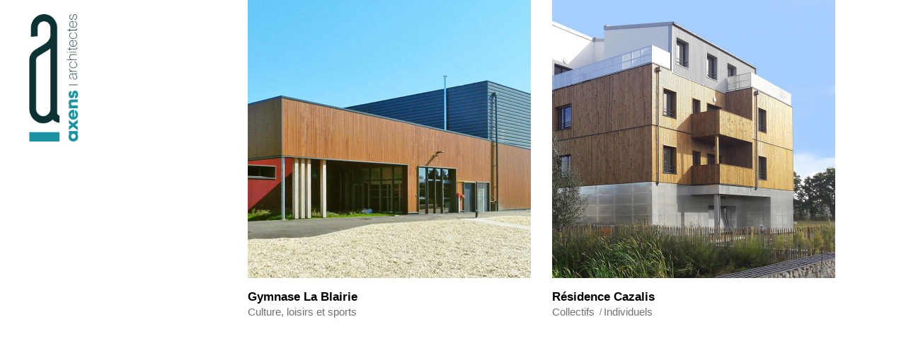

--- FILE ---
content_type: text/html; charset=UTF-8
request_url: https://axens-archi.com/portfolio-tag/maisons/
body_size: 13617
content:
<!DOCTYPE html>
<html lang="fr-FR">
<head>
	
		<meta charset="UTF-8"/>
		<link rel="profile" href="http://gmpg.org/xfn/11"/>
		
				<meta name="viewport" content="width=device-width,initial-scale=1,user-scalable=yes">
		<title>Maisons &#8211; Axens architectes</title>
<meta name='robots' content='max-image-preview:large' />
<link rel='dns-prefetch' href='//fonts.googleapis.com' />
<link rel="alternate" type="application/rss+xml" title="Axens architectes &raquo; Flux" href="https://axens-archi.com/feed/" />
<link rel="alternate" type="application/rss+xml" title="Axens architectes &raquo; Flux des commentaires" href="https://axens-archi.com/comments/feed/" />
<link rel="alternate" type="application/rss+xml" title="Flux pour Axens architectes &raquo; Maisons Portfolio Tag" href="https://axens-archi.com/portfolio-tag/maisons/feed/" />
<script type="text/javascript">
/* <![CDATA[ */
window._wpemojiSettings = {"baseUrl":"https:\/\/s.w.org\/images\/core\/emoji\/15.0.3\/72x72\/","ext":".png","svgUrl":"https:\/\/s.w.org\/images\/core\/emoji\/15.0.3\/svg\/","svgExt":".svg","source":{"concatemoji":"https:\/\/axens-archi.com\/wp-includes\/js\/wp-emoji-release.min.js?ver=6.5.7"}};
/*! This file is auto-generated */
!function(i,n){var o,s,e;function c(e){try{var t={supportTests:e,timestamp:(new Date).valueOf()};sessionStorage.setItem(o,JSON.stringify(t))}catch(e){}}function p(e,t,n){e.clearRect(0,0,e.canvas.width,e.canvas.height),e.fillText(t,0,0);var t=new Uint32Array(e.getImageData(0,0,e.canvas.width,e.canvas.height).data),r=(e.clearRect(0,0,e.canvas.width,e.canvas.height),e.fillText(n,0,0),new Uint32Array(e.getImageData(0,0,e.canvas.width,e.canvas.height).data));return t.every(function(e,t){return e===r[t]})}function u(e,t,n){switch(t){case"flag":return n(e,"\ud83c\udff3\ufe0f\u200d\u26a7\ufe0f","\ud83c\udff3\ufe0f\u200b\u26a7\ufe0f")?!1:!n(e,"\ud83c\uddfa\ud83c\uddf3","\ud83c\uddfa\u200b\ud83c\uddf3")&&!n(e,"\ud83c\udff4\udb40\udc67\udb40\udc62\udb40\udc65\udb40\udc6e\udb40\udc67\udb40\udc7f","\ud83c\udff4\u200b\udb40\udc67\u200b\udb40\udc62\u200b\udb40\udc65\u200b\udb40\udc6e\u200b\udb40\udc67\u200b\udb40\udc7f");case"emoji":return!n(e,"\ud83d\udc26\u200d\u2b1b","\ud83d\udc26\u200b\u2b1b")}return!1}function f(e,t,n){var r="undefined"!=typeof WorkerGlobalScope&&self instanceof WorkerGlobalScope?new OffscreenCanvas(300,150):i.createElement("canvas"),a=r.getContext("2d",{willReadFrequently:!0}),o=(a.textBaseline="top",a.font="600 32px Arial",{});return e.forEach(function(e){o[e]=t(a,e,n)}),o}function t(e){var t=i.createElement("script");t.src=e,t.defer=!0,i.head.appendChild(t)}"undefined"!=typeof Promise&&(o="wpEmojiSettingsSupports",s=["flag","emoji"],n.supports={everything:!0,everythingExceptFlag:!0},e=new Promise(function(e){i.addEventListener("DOMContentLoaded",e,{once:!0})}),new Promise(function(t){var n=function(){try{var e=JSON.parse(sessionStorage.getItem(o));if("object"==typeof e&&"number"==typeof e.timestamp&&(new Date).valueOf()<e.timestamp+604800&&"object"==typeof e.supportTests)return e.supportTests}catch(e){}return null}();if(!n){if("undefined"!=typeof Worker&&"undefined"!=typeof OffscreenCanvas&&"undefined"!=typeof URL&&URL.createObjectURL&&"undefined"!=typeof Blob)try{var e="postMessage("+f.toString()+"("+[JSON.stringify(s),u.toString(),p.toString()].join(",")+"));",r=new Blob([e],{type:"text/javascript"}),a=new Worker(URL.createObjectURL(r),{name:"wpTestEmojiSupports"});return void(a.onmessage=function(e){c(n=e.data),a.terminate(),t(n)})}catch(e){}c(n=f(s,u,p))}t(n)}).then(function(e){for(var t in e)n.supports[t]=e[t],n.supports.everything=n.supports.everything&&n.supports[t],"flag"!==t&&(n.supports.everythingExceptFlag=n.supports.everythingExceptFlag&&n.supports[t]);n.supports.everythingExceptFlag=n.supports.everythingExceptFlag&&!n.supports.flag,n.DOMReady=!1,n.readyCallback=function(){n.DOMReady=!0}}).then(function(){return e}).then(function(){var e;n.supports.everything||(n.readyCallback(),(e=n.source||{}).concatemoji?t(e.concatemoji):e.wpemoji&&e.twemoji&&(t(e.twemoji),t(e.wpemoji)))}))}((window,document),window._wpemojiSettings);
/* ]]> */
</script>
<style id='wp-emoji-styles-inline-css' type='text/css'>

	img.wp-smiley, img.emoji {
		display: inline !important;
		border: none !important;
		box-shadow: none !important;
		height: 1em !important;
		width: 1em !important;
		margin: 0 0.07em !important;
		vertical-align: -0.1em !important;
		background: none !important;
		padding: 0 !important;
	}
</style>
<link rel='stylesheet' id='wp-block-library-css' href='https://axens-archi.com/wp-includes/css/dist/block-library/style.min.css?ver=6.5.7' type='text/css' media='all' />
<style id='classic-theme-styles-inline-css' type='text/css'>
/*! This file is auto-generated */
.wp-block-button__link{color:#fff;background-color:#32373c;border-radius:9999px;box-shadow:none;text-decoration:none;padding:calc(.667em + 2px) calc(1.333em + 2px);font-size:1.125em}.wp-block-file__button{background:#32373c;color:#fff;text-decoration:none}
</style>
<style id='global-styles-inline-css' type='text/css'>
body{--wp--preset--color--black: #000000;--wp--preset--color--cyan-bluish-gray: #abb8c3;--wp--preset--color--white: #ffffff;--wp--preset--color--pale-pink: #f78da7;--wp--preset--color--vivid-red: #cf2e2e;--wp--preset--color--luminous-vivid-orange: #ff6900;--wp--preset--color--luminous-vivid-amber: #fcb900;--wp--preset--color--light-green-cyan: #7bdcb5;--wp--preset--color--vivid-green-cyan: #00d084;--wp--preset--color--pale-cyan-blue: #8ed1fc;--wp--preset--color--vivid-cyan-blue: #0693e3;--wp--preset--color--vivid-purple: #9b51e0;--wp--preset--gradient--vivid-cyan-blue-to-vivid-purple: linear-gradient(135deg,rgba(6,147,227,1) 0%,rgb(155,81,224) 100%);--wp--preset--gradient--light-green-cyan-to-vivid-green-cyan: linear-gradient(135deg,rgb(122,220,180) 0%,rgb(0,208,130) 100%);--wp--preset--gradient--luminous-vivid-amber-to-luminous-vivid-orange: linear-gradient(135deg,rgba(252,185,0,1) 0%,rgba(255,105,0,1) 100%);--wp--preset--gradient--luminous-vivid-orange-to-vivid-red: linear-gradient(135deg,rgba(255,105,0,1) 0%,rgb(207,46,46) 100%);--wp--preset--gradient--very-light-gray-to-cyan-bluish-gray: linear-gradient(135deg,rgb(238,238,238) 0%,rgb(169,184,195) 100%);--wp--preset--gradient--cool-to-warm-spectrum: linear-gradient(135deg,rgb(74,234,220) 0%,rgb(151,120,209) 20%,rgb(207,42,186) 40%,rgb(238,44,130) 60%,rgb(251,105,98) 80%,rgb(254,248,76) 100%);--wp--preset--gradient--blush-light-purple: linear-gradient(135deg,rgb(255,206,236) 0%,rgb(152,150,240) 100%);--wp--preset--gradient--blush-bordeaux: linear-gradient(135deg,rgb(254,205,165) 0%,rgb(254,45,45) 50%,rgb(107,0,62) 100%);--wp--preset--gradient--luminous-dusk: linear-gradient(135deg,rgb(255,203,112) 0%,rgb(199,81,192) 50%,rgb(65,88,208) 100%);--wp--preset--gradient--pale-ocean: linear-gradient(135deg,rgb(255,245,203) 0%,rgb(182,227,212) 50%,rgb(51,167,181) 100%);--wp--preset--gradient--electric-grass: linear-gradient(135deg,rgb(202,248,128) 0%,rgb(113,206,126) 100%);--wp--preset--gradient--midnight: linear-gradient(135deg,rgb(2,3,129) 0%,rgb(40,116,252) 100%);--wp--preset--font-size--small: 13px;--wp--preset--font-size--medium: 20px;--wp--preset--font-size--large: 36px;--wp--preset--font-size--x-large: 42px;--wp--preset--spacing--20: 0.44rem;--wp--preset--spacing--30: 0.67rem;--wp--preset--spacing--40: 1rem;--wp--preset--spacing--50: 1.5rem;--wp--preset--spacing--60: 2.25rem;--wp--preset--spacing--70: 3.38rem;--wp--preset--spacing--80: 5.06rem;--wp--preset--shadow--natural: 6px 6px 9px rgba(0, 0, 0, 0.2);--wp--preset--shadow--deep: 12px 12px 50px rgba(0, 0, 0, 0.4);--wp--preset--shadow--sharp: 6px 6px 0px rgba(0, 0, 0, 0.2);--wp--preset--shadow--outlined: 6px 6px 0px -3px rgba(255, 255, 255, 1), 6px 6px rgba(0, 0, 0, 1);--wp--preset--shadow--crisp: 6px 6px 0px rgba(0, 0, 0, 1);}:where(.is-layout-flex){gap: 0.5em;}:where(.is-layout-grid){gap: 0.5em;}body .is-layout-flex{display: flex;}body .is-layout-flex{flex-wrap: wrap;align-items: center;}body .is-layout-flex > *{margin: 0;}body .is-layout-grid{display: grid;}body .is-layout-grid > *{margin: 0;}:where(.wp-block-columns.is-layout-flex){gap: 2em;}:where(.wp-block-columns.is-layout-grid){gap: 2em;}:where(.wp-block-post-template.is-layout-flex){gap: 1.25em;}:where(.wp-block-post-template.is-layout-grid){gap: 1.25em;}.has-black-color{color: var(--wp--preset--color--black) !important;}.has-cyan-bluish-gray-color{color: var(--wp--preset--color--cyan-bluish-gray) !important;}.has-white-color{color: var(--wp--preset--color--white) !important;}.has-pale-pink-color{color: var(--wp--preset--color--pale-pink) !important;}.has-vivid-red-color{color: var(--wp--preset--color--vivid-red) !important;}.has-luminous-vivid-orange-color{color: var(--wp--preset--color--luminous-vivid-orange) !important;}.has-luminous-vivid-amber-color{color: var(--wp--preset--color--luminous-vivid-amber) !important;}.has-light-green-cyan-color{color: var(--wp--preset--color--light-green-cyan) !important;}.has-vivid-green-cyan-color{color: var(--wp--preset--color--vivid-green-cyan) !important;}.has-pale-cyan-blue-color{color: var(--wp--preset--color--pale-cyan-blue) !important;}.has-vivid-cyan-blue-color{color: var(--wp--preset--color--vivid-cyan-blue) !important;}.has-vivid-purple-color{color: var(--wp--preset--color--vivid-purple) !important;}.has-black-background-color{background-color: var(--wp--preset--color--black) !important;}.has-cyan-bluish-gray-background-color{background-color: var(--wp--preset--color--cyan-bluish-gray) !important;}.has-white-background-color{background-color: var(--wp--preset--color--white) !important;}.has-pale-pink-background-color{background-color: var(--wp--preset--color--pale-pink) !important;}.has-vivid-red-background-color{background-color: var(--wp--preset--color--vivid-red) !important;}.has-luminous-vivid-orange-background-color{background-color: var(--wp--preset--color--luminous-vivid-orange) !important;}.has-luminous-vivid-amber-background-color{background-color: var(--wp--preset--color--luminous-vivid-amber) !important;}.has-light-green-cyan-background-color{background-color: var(--wp--preset--color--light-green-cyan) !important;}.has-vivid-green-cyan-background-color{background-color: var(--wp--preset--color--vivid-green-cyan) !important;}.has-pale-cyan-blue-background-color{background-color: var(--wp--preset--color--pale-cyan-blue) !important;}.has-vivid-cyan-blue-background-color{background-color: var(--wp--preset--color--vivid-cyan-blue) !important;}.has-vivid-purple-background-color{background-color: var(--wp--preset--color--vivid-purple) !important;}.has-black-border-color{border-color: var(--wp--preset--color--black) !important;}.has-cyan-bluish-gray-border-color{border-color: var(--wp--preset--color--cyan-bluish-gray) !important;}.has-white-border-color{border-color: var(--wp--preset--color--white) !important;}.has-pale-pink-border-color{border-color: var(--wp--preset--color--pale-pink) !important;}.has-vivid-red-border-color{border-color: var(--wp--preset--color--vivid-red) !important;}.has-luminous-vivid-orange-border-color{border-color: var(--wp--preset--color--luminous-vivid-orange) !important;}.has-luminous-vivid-amber-border-color{border-color: var(--wp--preset--color--luminous-vivid-amber) !important;}.has-light-green-cyan-border-color{border-color: var(--wp--preset--color--light-green-cyan) !important;}.has-vivid-green-cyan-border-color{border-color: var(--wp--preset--color--vivid-green-cyan) !important;}.has-pale-cyan-blue-border-color{border-color: var(--wp--preset--color--pale-cyan-blue) !important;}.has-vivid-cyan-blue-border-color{border-color: var(--wp--preset--color--vivid-cyan-blue) !important;}.has-vivid-purple-border-color{border-color: var(--wp--preset--color--vivid-purple) !important;}.has-vivid-cyan-blue-to-vivid-purple-gradient-background{background: var(--wp--preset--gradient--vivid-cyan-blue-to-vivid-purple) !important;}.has-light-green-cyan-to-vivid-green-cyan-gradient-background{background: var(--wp--preset--gradient--light-green-cyan-to-vivid-green-cyan) !important;}.has-luminous-vivid-amber-to-luminous-vivid-orange-gradient-background{background: var(--wp--preset--gradient--luminous-vivid-amber-to-luminous-vivid-orange) !important;}.has-luminous-vivid-orange-to-vivid-red-gradient-background{background: var(--wp--preset--gradient--luminous-vivid-orange-to-vivid-red) !important;}.has-very-light-gray-to-cyan-bluish-gray-gradient-background{background: var(--wp--preset--gradient--very-light-gray-to-cyan-bluish-gray) !important;}.has-cool-to-warm-spectrum-gradient-background{background: var(--wp--preset--gradient--cool-to-warm-spectrum) !important;}.has-blush-light-purple-gradient-background{background: var(--wp--preset--gradient--blush-light-purple) !important;}.has-blush-bordeaux-gradient-background{background: var(--wp--preset--gradient--blush-bordeaux) !important;}.has-luminous-dusk-gradient-background{background: var(--wp--preset--gradient--luminous-dusk) !important;}.has-pale-ocean-gradient-background{background: var(--wp--preset--gradient--pale-ocean) !important;}.has-electric-grass-gradient-background{background: var(--wp--preset--gradient--electric-grass) !important;}.has-midnight-gradient-background{background: var(--wp--preset--gradient--midnight) !important;}.has-small-font-size{font-size: var(--wp--preset--font-size--small) !important;}.has-medium-font-size{font-size: var(--wp--preset--font-size--medium) !important;}.has-large-font-size{font-size: var(--wp--preset--font-size--large) !important;}.has-x-large-font-size{font-size: var(--wp--preset--font-size--x-large) !important;}
.wp-block-navigation a:where(:not(.wp-element-button)){color: inherit;}
:where(.wp-block-post-template.is-layout-flex){gap: 1.25em;}:where(.wp-block-post-template.is-layout-grid){gap: 1.25em;}
:where(.wp-block-columns.is-layout-flex){gap: 2em;}:where(.wp-block-columns.is-layout-grid){gap: 2em;}
.wp-block-pullquote{font-size: 1.5em;line-height: 1.6;}
</style>
<link rel='stylesheet' id='contact-form-7-css' href='https://axens-archi.com/wp-content/plugins/contact-form-7/includes/css/styles.css?ver=5.5.3' type='text/css' media='all' />
<link rel='stylesheet' id='rs-plugin-settings-css' href='https://axens-archi.com/wp-content/plugins/revslider/public/assets/css/settings.css?ver=5.4.8.3' type='text/css' media='all' />
<style id='rs-plugin-settings-inline-css' type='text/css'>
#rs-demo-id {}
</style>
<link rel='stylesheet' id='aarhus-select-default-style-css' href='https://axens-archi.com/wp-content/themes/aarhus/style.css?ver=6.5.7' type='text/css' media='all' />
<link rel='stylesheet' id='aarhus-select-child-style-css' href='https://axens-archi.com/wp-content/themes/aarhus-child/style.css?ver=6.5.7' type='text/css' media='all' />
<link rel='stylesheet' id='aarhus-select-modules-css' href='https://axens-archi.com/wp-content/themes/aarhus/assets/css/modules.min.css?ver=6.5.7' type='text/css' media='all' />
<style id='aarhus-select-modules-inline-css' type='text/css'>
.qodef-smooth-transition-loader { background-color: #ffffff;}
</style>
<link rel='stylesheet' id='qodef-dripicons-css' href='https://axens-archi.com/wp-content/themes/aarhus/framework/lib/icons-pack/dripicons/dripicons.css?ver=6.5.7' type='text/css' media='all' />
<link rel='stylesheet' id='qodef-font_elegant-css' href='https://axens-archi.com/wp-content/themes/aarhus/framework/lib/icons-pack/elegant-icons/style.min.css?ver=6.5.7' type='text/css' media='all' />
<link rel='stylesheet' id='qodef-font_awesome-css' href='https://axens-archi.com/wp-content/themes/aarhus/framework/lib/icons-pack/font-awesome/css/fontawesome-all.min.css?ver=6.5.7' type='text/css' media='all' />
<link rel='stylesheet' id='qodef-ion_icons-css' href='https://axens-archi.com/wp-content/themes/aarhus/framework/lib/icons-pack/ion-icons/css/ionicons.min.css?ver=6.5.7' type='text/css' media='all' />
<link rel='stylesheet' id='qodef-linea_icons-css' href='https://axens-archi.com/wp-content/themes/aarhus/framework/lib/icons-pack/linea-icons/style.css?ver=6.5.7' type='text/css' media='all' />
<link rel='stylesheet' id='qodef-linear_icons-css' href='https://axens-archi.com/wp-content/themes/aarhus/framework/lib/icons-pack/linear-icons/style.css?ver=6.5.7' type='text/css' media='all' />
<link rel='stylesheet' id='qodef-simple_line_icons-css' href='https://axens-archi.com/wp-content/themes/aarhus/framework/lib/icons-pack/simple-line-icons/simple-line-icons.css?ver=6.5.7' type='text/css' media='all' />
<link rel='stylesheet' id='mediaelement-css' href='https://axens-archi.com/wp-includes/js/mediaelement/mediaelementplayer-legacy.min.css?ver=4.2.17' type='text/css' media='all' />
<link rel='stylesheet' id='wp-mediaelement-css' href='https://axens-archi.com/wp-includes/js/mediaelement/wp-mediaelement.min.css?ver=6.5.7' type='text/css' media='all' />
<link rel='stylesheet' id='aarhus-select-style-dynamic-css' href='https://axens-archi.com/wp-content/themes/aarhus/assets/css/style_dynamic.css?ver=1580389574' type='text/css' media='all' />
<link rel='stylesheet' id='aarhus-select-modules-responsive-css' href='https://axens-archi.com/wp-content/themes/aarhus/assets/css/modules-responsive.min.css?ver=6.5.7' type='text/css' media='all' />
<link rel='stylesheet' id='aarhus-select-style-dynamic-responsive-css' href='https://axens-archi.com/wp-content/themes/aarhus/assets/css/style_dynamic_responsive.css?ver=1580389574' type='text/css' media='all' />
<link rel='stylesheet' id='aarhus-select-google-fonts-css' href='https://fonts.googleapis.com/css?family=Yantramanav%3A100%2C100i%2C200%2C200i%2C300%2C300i%2C400%2C400i%2C500%2C500i%2C600%2C600i%2C700%2C700i%2C800%2C800i%2C900%2C900i&#038;subset=latin-ext&#038;ver=1.0.0' type='text/css' media='all' />
<link rel='stylesheet' id='js_composer_front-css' href='https://axens-archi.com/wp-content/plugins/js_composer/assets/css/js_composer.min.css?ver=5.7' type='text/css' media='all' />
<script type="text/javascript" src="https://axens-archi.com/wp-includes/js/jquery/jquery.min.js?ver=3.7.1" id="jquery-core-js"></script>
<script type="text/javascript" src="https://axens-archi.com/wp-includes/js/jquery/jquery-migrate.min.js?ver=3.4.1" id="jquery-migrate-js"></script>
<script type="text/javascript" src="https://axens-archi.com/wp-content/plugins/revslider/public/assets/js/jquery.themepunch.tools.min.js?ver=5.4.8.3" id="tp-tools-js"></script>
<script type="text/javascript" src="https://axens-archi.com/wp-content/plugins/revslider/public/assets/js/jquery.themepunch.revolution.min.js?ver=5.4.8.3" id="revmin-js"></script>
<link rel="https://api.w.org/" href="https://axens-archi.com/wp-json/" /><link rel="EditURI" type="application/rsd+xml" title="RSD" href="https://axens-archi.com/xmlrpc.php?rsd" />
<meta name="generator" content="WordPress 6.5.7" />
<meta name="generator" content="Powered by WPBakery Page Builder - drag and drop page builder for WordPress."/>
<!--[if lte IE 9]><link rel="stylesheet" type="text/css" href="https://axens-archi.com/wp-content/plugins/js_composer/assets/css/vc_lte_ie9.min.css" media="screen"><![endif]--><meta name="generator" content="Powered by Slider Revolution 5.4.8.3 - responsive, Mobile-Friendly Slider Plugin for WordPress with comfortable drag and drop interface." />
<link rel="icon" href="https://axens-archi.com/wp-content/uploads/2019/05/cropped-favicon-32x32.png" sizes="32x32" />
<link rel="icon" href="https://axens-archi.com/wp-content/uploads/2019/05/cropped-favicon-192x192.png" sizes="192x192" />
<link rel="apple-touch-icon" href="https://axens-archi.com/wp-content/uploads/2019/05/cropped-favicon-180x180.png" />
<meta name="msapplication-TileImage" content="https://axens-archi.com/wp-content/uploads/2019/05/cropped-favicon-270x270.png" />
<script type="text/javascript">function setREVStartSize(e){									
						try{ e.c=jQuery(e.c);var i=jQuery(window).width(),t=9999,r=0,n=0,l=0,f=0,s=0,h=0;
							if(e.responsiveLevels&&(jQuery.each(e.responsiveLevels,function(e,f){f>i&&(t=r=f,l=e),i>f&&f>r&&(r=f,n=e)}),t>r&&(l=n)),f=e.gridheight[l]||e.gridheight[0]||e.gridheight,s=e.gridwidth[l]||e.gridwidth[0]||e.gridwidth,h=i/s,h=h>1?1:h,f=Math.round(h*f),"fullscreen"==e.sliderLayout){var u=(e.c.width(),jQuery(window).height());if(void 0!=e.fullScreenOffsetContainer){var c=e.fullScreenOffsetContainer.split(",");if (c) jQuery.each(c,function(e,i){u=jQuery(i).length>0?u-jQuery(i).outerHeight(!0):u}),e.fullScreenOffset.split("%").length>1&&void 0!=e.fullScreenOffset&&e.fullScreenOffset.length>0?u-=jQuery(window).height()*parseInt(e.fullScreenOffset,0)/100:void 0!=e.fullScreenOffset&&e.fullScreenOffset.length>0&&(u-=parseInt(e.fullScreenOffset,0))}f=u}else void 0!=e.minHeight&&f<e.minHeight&&(f=e.minHeight);e.c.closest(".rev_slider_wrapper").css({height:f})					
						}catch(d){console.log("Failure at Presize of Slider:"+d)}						
					};</script>
<noscript><style type="text/css"> .wpb_animate_when_almost_visible { opacity: 1; }</style></noscript></head>
<body class="archive tax-portfolio-tag term-maisons term-272 aarhus-core-1.1 axens architectes-child-ver-1.0.0 aarhus-ver-1.3 qodef-smooth-page-transitions qodef-smooth-page-transitions-fadeout qodef-grid-1300 qodef-empty-google-api qodef-wide-dropdown-menu-content-in-grid qodef-fixed-on-scroll qodef-dropdown-animate-height qodef-header-minimal qodef-menu-area-shadow-disable qodef-menu-area-in-grid-shadow-disable qodef-menu-area-border-disable qodef-menu-area-in-grid-border-disable qodef-logo-area-border-disable qodef-logo-area-in-grid-border-disable qodef-header-vertical-shadow-disable qodef-header-vertical-border-disable qodef-side-menu-slide-from-right qodef-default-mobile-header qodef-sticky-up-mobile-header wpb-js-composer js-comp-ver-5.7 vc_responsive qodef-fullscreen-search qodef-search-fade qodef-fade-push-text-right" itemscope itemtype="http://schema.org/WebPage">
	<section class="qodef-side-menu">
	<a class="qodef-close-side-menu qodef-close-side-menu-svg-path" href="#">
		<svg xmlns="http://www.w3.org/2000/svg" xmlns:xlink="http://www.w3.org/1999/xlink" x="0px" y="0px"
	 width="77px" height="77px" viewBox="0 0 77 77" enable-background="new 0 0 77 77" xml:space="preserve">
<rect fill="#0791A0" width="77" height="77"/>
<rect x="23" y="37" fill="#FFFFFF" width="30" height="2"/>
<rect x="23" y="37" fill="#FFFFFF" width="30" height="2"/>
<rect x="23" y="37" fill="#FFFFFF" width="30" height="2"/>
</svg>	</a>
	<div id="media_image-6" class="widget qodef-sidearea widget_media_image"><img width="100" height="252" src="https://axens-archi.com/wp-content/uploads/2019/05/main-logo.png" class="image wp-image-5294  attachment-full size-full" alt="" style="max-width: 100%; height: auto;" decoding="async" /></div><div class="widget qodef-separator-widget"><div class="qodef-separator-holder clearfix  qodef-separator-center qodef-separator-normal">
	<div class="qodef-separator" style="border-style: solid;margin-top: 1px"></div>
</div>
</div><div id="text-12" class="widget qodef-sidearea widget_text">			<div class="textwidget"><p>Bienvenue sur le site d&rsquo;<strong>Axens Architectes</strong>, atelier d&rsquo;architecture nantais</p>
</div>
		</div><div class="widget qodef-separator-widget"><div class="qodef-separator-holder clearfix  qodef-separator-center qodef-separator-normal">
	<div class="qodef-separator" style="border-style: solid"></div>
</div>
</div><div class="widget qodef-blog-list-widget" ><div class="qodef-widget-title-holder"><h5 class="qodef-widget-title">Actualité récente</h5></div><div class="qodef-blog-list-holder qodef-grid-list qodef-disable-bottom-space qodef-bl-simple qodef-one-columns qodef-tiny-space qodef-bl-pag-no-pagination"  data-type=simple data-number-of-posts=3 data-number-of-columns=one data-space-between-items=tiny data-orderby=date data-order=DESC data-image-size=full data-title-tag=h4 data-excerpt-length=40 data-post-info-section=yes data-post-info-image=yes data-post-info-author=yes data-post-info-date=yes data-post-info-category=yes data-post-info-comments=no data-post-info-share=no data-read-more-button=no data-pagination-type=no-pagination data-enable-link-over=no data-max-num-pages=2 data-next-page=2>
	<div class="qodef-bl-wrapper qodef-outer-space">
		<ul class="qodef-blog-list">
			<li class="qodef-bl-item qodef-item-space clearfix">
	<div class="qodef-bli-inner">
		
	<div class="qodef-post-image">
					<a itemprop="url" href="https://axens-archi.com/2020/05/26/retour-au-bureau/" title="Fin de confinement">
					<img width="550" height="670" src="https://axens-archi.com/wp-content/uploads/2019/06/agence-bureau.jpg" class="attachment-full size-full wp-post-image" alt="" decoding="async" fetchpriority="high" srcset="https://axens-archi.com/wp-content/uploads/2019/06/agence-bureau.jpg 550w, https://axens-archi.com/wp-content/uploads/2019/06/agence-bureau-246x300.jpg 246w" sizes="(max-width: 550px) 100vw, 550px" />					</a>
					</div>
		<div class="qodef-bli-content">
			
<h4 itemprop="name" class="entry-title qodef-post-title" >
            <a itemprop="url" href="https://axens-archi.com/2020/05/26/retour-au-bureau/" title="Fin de confinement">
            Fin de confinement            </a>
    </h4>			<div itemprop="dateCreated" class="qodef-post-info-date entry-date published updated">
            <a itemprop="url" href="https://axens-archi.com/2020/05/">
                <span class="qodef-post-info-date-date">26</span>
            <span class="qodef-post-info-date-month">Mai</span>
        </a>
    <meta itemprop="interactionCount" content="UserComments: 0"/>
</div>		</div>
	</div>
</li><li class="qodef-bl-item qodef-item-space clearfix">
	<div class="qodef-bli-inner">
		
	<div class="qodef-post-image">
					<a itemprop="url" href="https://axens-archi.com/2020/03/24/teletravail/" title="Poursuite des études pendant la période de confinement">
					<img width="602" height="338" src="https://axens-archi.com/wp-content/uploads/2020/03/Télétravail.jpg" class="attachment-full size-full wp-post-image" alt="" decoding="async" srcset="https://axens-archi.com/wp-content/uploads/2020/03/Télétravail.jpg 602w, https://axens-archi.com/wp-content/uploads/2020/03/Télétravail-300x168.jpg 300w" sizes="(max-width: 602px) 100vw, 602px" />					</a>
					</div>
		<div class="qodef-bli-content">
			
<h4 itemprop="name" class="entry-title qodef-post-title" >
            <a itemprop="url" href="https://axens-archi.com/2020/03/24/teletravail/" title="Poursuite des études pendant la période de confinement">
            Poursuite des études pendant la période de confinement            </a>
    </h4>			<div itemprop="dateCreated" class="qodef-post-info-date entry-date published updated">
            <a itemprop="url" href="https://axens-archi.com/2020/03/">
                <span class="qodef-post-info-date-date">24</span>
            <span class="qodef-post-info-date-month">Mar</span>
        </a>
    <meta itemprop="interactionCount" content="UserComments: 0"/>
</div>		</div>
	</div>
</li><li class="qodef-bl-item qodef-item-space clearfix">
	<div class="qodef-bli-inner">
		
	<div class="qodef-post-image">
					<a itemprop="url" href="https://axens-archi.com/2020/01/17/diwan-vannes-etudes/" title="Lycée Diwan à Vannes : lancement des études !">
					<img width="1920" height="1440" src="https://axens-archi.com/wp-content/uploads/2020/01/Diwan_news.jpg" class="attachment-full size-full wp-post-image" alt="" decoding="async" srcset="https://axens-archi.com/wp-content/uploads/2020/01/Diwan_news.jpg 1920w, https://axens-archi.com/wp-content/uploads/2020/01/Diwan_news-300x225.jpg 300w, https://axens-archi.com/wp-content/uploads/2020/01/Diwan_news-1024x768.jpg 1024w, https://axens-archi.com/wp-content/uploads/2020/01/Diwan_news-768x576.jpg 768w, https://axens-archi.com/wp-content/uploads/2020/01/Diwan_news-1536x1152.jpg 1536w" sizes="(max-width: 1920px) 100vw, 1920px" />					</a>
					</div>
		<div class="qodef-bli-content">
			
<h4 itemprop="name" class="entry-title qodef-post-title" >
            <a itemprop="url" href="https://axens-archi.com/2020/01/17/diwan-vannes-etudes/" title="Lycée Diwan à Vannes : lancement des études !">
            Lycée Diwan à Vannes : lancement des études !            </a>
    </h4>			<div itemprop="dateCreated" class="qodef-post-info-date entry-date published updated">
            <a itemprop="url" href="https://axens-archi.com/2020/01/">
                <span class="qodef-post-info-date-date">17</span>
            <span class="qodef-post-info-date-month">Jan</span>
        </a>
    <meta itemprop="interactionCount" content="UserComments: 0"/>
</div>		</div>
	</div>
</li>		</ul>
	</div>
	</div></div><div class="widget qodef-separator-widget"><div class="qodef-separator-holder clearfix  qodef-separator-center qodef-separator-normal">
	<div class="qodef-separator" style="border-style: solid;margin-top: 10px"></div>
</div>
</div><div id="text-17" class="widget qodef-sidearea widget_text">			<div class="textwidget"><p><div class="qodef-iwt clearfix map  qodef-iwt-icon-left qodef-iwt-icon-medium">
	        <a itemprop="url" href="https://www.google.com/maps/place/17+Mail+Haroun+Tazieff,+44300+Nantes/@47.241941,-1.5179489,17z/data=!3m1!4b1!4m5!3m4!1s0x4805ef00c04c886b:0x336864857e88e243!8m2!3d47.241941!4d-1.5157602" target="_blank" rel="noopener">
                <div class="qodef-iwt-icon">
                                        <span class="qodef-icon-shortcode qodef-normal   qodef-icon-medium"  >
                            <span aria-hidden="true" class="qodef-icon-linear-icons lnr lnr-map-marker qodef-icon-element" style="font-size:18px" ></span>            </span>
                            </div>
	        <div class="qodef-iwt-content" style="padding-left: 10px">
                                                    <p class="qodef-iwt-text" style="margin-top: 3px">17 Mail Haroun Tazieff, 44300 NANTES</p>
                	        </div>
            </a>
    </div>
<div class="vc_empty_space"   style="height: 16px" ><span class="vc_empty_space_inner"></span></div>
<div class="qodef-iwt clearfix   qodef-iwt-icon-left qodef-iwt-icon-medium">
	        <a itemprop="url" href="tel:+33240431200" target="_self" rel="noopener">
                <div class="qodef-iwt-icon">
                                        <span class="qodef-icon-shortcode qodef-normal   qodef-icon-medium"  >
                            <span aria-hidden="true" class="qodef-icon-linear-icons lnr lnr-phone-handset qodef-icon-element" style="font-size:17px" ></span>            </span>
                            </div>
	        <div class="qodef-iwt-content" >
                                                    <p class="qodef-iwt-text" style="margin-top: 2px">02 40 43 12 00</p>
                	        </div>
            </a>
    </div>
<div class="vc_empty_space"   style="height: 16px" ><span class="vc_empty_space_inner"></span></div>
<div class="qodef-iwt clearfix   qodef-iwt-icon-left qodef-iwt-icon-medium">
	        <a itemprop="url" href="mailto:contact@axens-archi.com" target="_self" rel="noopener">
                <div class="qodef-iwt-icon">
                                        <span class="qodef-icon-shortcode qodef-normal   qodef-icon-medium"  >
                            <span aria-hidden="true" class="qodef-icon-linear-icons lnr lnr-envelope qodef-icon-element" style="font-size:18px" ></span>            </span>
                            </div>
	        <div class="qodef-iwt-content" >
                                                    <p class="qodef-iwt-text" style="margin-top: 3px">contact@axens-archi.com</p>
                	        </div>
            </a>
    </div>
</p>
</div>
		</div><div class="widget qodef-separator-widget"><div class="qodef-separator-holder clearfix  qodef-separator-center qodef-separator-normal">
	<div class="qodef-separator" style="border-style: solid;border-bottom-width: 5px"></div>
</div>
</div><div class="widget qodef-social-icons-group-widget text-align-left"><div class="qodef-widget-title-holder"><h5 class="qodef-widget-title">Nous suivre</h5></div>							<a class="qodef-social-icon-widget-holder qodef-icon-has-hover"  				   href="https://www.facebook.com/AXENSarchitecture/" target="_blank">
					<span class="qodef-social-icon-widget icon-social-facebook"></span>				</a>
																		</div><div class="widget qodef-separator-widget"><div class="qodef-separator-holder clearfix  qodef-separator-center qodef-separator-normal">
	<div class="qodef-separator" style="border-style: solid"></div>
</div>
</div></section>
    <div class="qodef-wrapper">
        <div class="qodef-wrapper-inner">
            <div class="qodef-fullscreen-search-holder">
	<a class="qodef-search-close qodef-search-close-svg-path" href="javascript:void(0)">
		<svg xmlns="http://www.w3.org/2000/svg"
xmlns:xlink="http://www.w3.org/1999/xlink" x="0px" y="0px"
 width="77px" height="77px" viewBox="0 0 77 77" enable-background="new 0 0
77 77" xml:space="preserve">
<rect fill="#FF2A0E" width="77" height="77"/>
<rect x="28" y="37" fill="#FFFFFF" width="4" height="4"/>
<rect x="37" y="37" fill="#FFFFFF" width="4" height="4"/>
<rect x="46" y="37" fill="#FFFFFF" width="4" height="4"/>
</svg>
	</a>
	<div class="qodef-fullscreen-search-table">
		<div class="qodef-fullscreen-search-cell">
			<div class="qodef-fullscreen-search-inner">
				<form action="https://axens-archi.com/" class="qodef-fullscreen-search-form" method="get">
					<div class="qodef-form-holder">
						<div class="qodef-form-holder-inner">
							<div class="qodef-field-holder">
								<input type="text" placeholder="Recherche..." name="s" class="qodef-search-field" autocomplete="off" required />
							</div>
							<button type="submit" class="qodef-search-submit qodef-search-submit-svg-path">
								<svg xmlns="http://www.w3.org/2000/svg" xmlns:xlink="http://www.w3.org/1999/xlink" x="0px" y="0px"
	 width="17px" height="17px" viewBox="0 0 17 17" enable-background="new 0 0 17 17" xml:space="preserve">
<g>
	<path d="M15.422,16.707c-0.341,0-0.673-0.141-0.904-0.381l-3.444-3.434c-1.174,0.813-2.58,1.245-4.006,1.245
		C3.163,14.137,0,10.974,0,7.068S3.163,0,7.068,0s7.068,3.163,7.068,7.068c0,1.426-0.432,2.832-1.245,4.006l3.444,3.444
		c0.231,0.231,0.372,0.563,0.372,0.904C16.707,16.125,16.125,16.707,15.422,16.707z M7.068,2.57c-2.48,0-4.498,2.018-4.498,4.498
		s2.018,4.498,4.498,4.498s4.498-2.018,4.498-4.498S9.548,2.57,7.068,2.57z"/>
</g>
</svg>							</button>
							<div class="qodef-line"></div>
						</div>
					</div>
				</form>
			</div>
		</div>
	</div>
</div>
<header class="qodef-page-header">
		
			<div class="qodef-fixed-wrapper">
				
	<div class="qodef-menu-area">
				
						
			<div class="qodef-vertical-align-containers">
				<div class="qodef-position-left"><!--
				 --><div class="qodef-position-left-inner">
						
	
	<div class="qodef-logo-wrapper">
		<a itemprop="url" href="https://axens-archi.com/" style="height: 126px;">
			<img itemprop="image" class="qodef-normal-logo" src="https://axens-archi.com/wp-content/uploads/2019/05/main-logo.png" width="100" height="252"  alt="logo"/>
								</a>
	</div>

					</div>
				</div>
				<div class="qodef-position-right"><!--
				 --><div class="qodef-position-right-inner">
						<a href="javascript:void(0)" class="qodef-fullscreen-menu-opener qodef-fullscreen-menu-opener-svg-path">
							<span class="qodef-fullscreen-menu-close-icon">
								<svg xmlns="http://www.w3.org/2000/svg" xmlns:xlink="http://www.w3.org/1999/xlink" x="0px" y="0px"
	 width="77px" height="77px" viewBox="0 0 77 77" enable-background="new 0 0 77 77" xml:space="preserve">
<rect fill="#0791A0" width="77" height="77"/>
<rect x="23" y="37" fill="#FFFFFF" width="30" height="2"/>
<rect x="23" y="37" fill="#FFFFFF" width="30" height="2"/>
<rect x="23" y="37" fill="#FFFFFF" width="30" height="2"/>
</svg>							</span>
							<span class="qodef-fullscreen-menu-opener-icon">
                                <svg class="qodef-aarhus-burger" xmlns="http://www.w3.org/2000/svg"
xmlns:xlink="http://www.w3.org/1999/xlink" x="0px" y="0px"
 width="77px" height="77px" viewBox="0 0 77 77" enable-background="new 0 0
77 77" xml:space="preserve">
<rect fill="#0791A0" width="77" height="77"/>
<rect x="23" y="28" fill="#FFFFFF" width="30" height="2"/>
<rect x="23" y="28" fill="#FFFFFF" width="0" height="0"/>
<rect x="23" y="28" fill="#FFFFFF" width="0" height="0"/>
<rect x="23" y="37" fill="#FFFFFF" width="30" height="2"/>
<rect x="23" y="37" fill="#FFFFFF" width="0" height="0"/>
<rect x="23" y="37" fill="#FFFFFF" width="0" height="0"/>
<rect x="23" y="46" fill="#FFFFFF" width="30" height="2"/>
<rect x="23" y="46" fill="#FFFFFF" width="0" height="0"/>
<rect x="23" y="46" fill="#FFFFFF" width="0" height="0"/>
</svg>
							</span>
						</a>
					</div>
				</div>
			</div>
				
			</div>
			
			</div>
		
		
	</header>
<header class="qodef-mobile-header">
		
	<div class="qodef-mobile-header-inner">
		<div class="qodef-mobile-header-holder">
			<div class="qodef-full-width">
				<div class="qodef-vertical-align-containers">
					<div class="qodef-position-left"><!--
					 --><div class="qodef-position-left-inner">
							
<div class="qodef-mobile-logo-wrapper">
	<a itemprop="url" href="https://axens-archi.com/" style="height: 126px">
		<img itemprop="image" src="https://axens-archi.com/wp-content/uploads/2019/05/small-logo.png" width="64" height="252"  alt="Mobile Logo"/>
	</a>
</div>

						</div>
					</div>
					<div class="qodef-position-right"><!--
					 --><div class="qodef-position-right-inner">
							<a href="javascript:void(0)" class="qodef-fullscreen-menu-opener qodef-fullscreen-menu-opener-svg-path">
								<span class="qodef-fullscreen-menu-close-icon">
									<svg xmlns="http://www.w3.org/2000/svg" xmlns:xlink="http://www.w3.org/1999/xlink" x="0px" y="0px"
	 width="77px" height="77px" viewBox="0 0 77 77" enable-background="new 0 0 77 77" xml:space="preserve">
<rect fill="#0791A0" width="77" height="77"/>
<rect x="23" y="37" fill="#FFFFFF" width="30" height="2"/>
<rect x="23" y="37" fill="#FFFFFF" width="30" height="2"/>
<rect x="23" y="37" fill="#FFFFFF" width="30" height="2"/>
</svg>								</span>
								<span class="qodef-fullscreen-menu-opener-icon">
                                    <svg class="qodef-aarhus-burger" xmlns="http://www.w3.org/2000/svg"
xmlns:xlink="http://www.w3.org/1999/xlink" x="0px" y="0px"
 width="77px" height="77px" viewBox="0 0 77 77" enable-background="new 0 0
77 77" xml:space="preserve">
<rect fill="#0791A0" width="77" height="77"/>
<rect x="23" y="28" fill="#FFFFFF" width="30" height="2"/>
<rect x="23" y="28" fill="#FFFFFF" width="0" height="0"/>
<rect x="23" y="28" fill="#FFFFFF" width="0" height="0"/>
<rect x="23" y="37" fill="#FFFFFF" width="30" height="2"/>
<rect x="23" y="37" fill="#FFFFFF" width="0" height="0"/>
<rect x="23" y="37" fill="#FFFFFF" width="0" height="0"/>
<rect x="23" y="46" fill="#FFFFFF" width="30" height="2"/>
<rect x="23" y="46" fill="#FFFFFF" width="0" height="0"/>
<rect x="23" y="46" fill="#FFFFFF" width="0" height="0"/>
</svg>
								</span>
							</a>
						</div>
					</div>
				</div>
			</div>
		</div>
	</div>
	
	</header>

			<a id='qodef-back-to-top' class='qodef-btn' href='#'>
                <span class="qodef-btn-line-holder">
                    <span class="qodef-btn-line-top"></span>
                    <span class="qodef-btn-line"></span>
                    <span class="qodef-btn-line-bottom"></span>
                </span>
                <span class="qodef-btn-text">Retour en Haut</span>
			</a>
		<div class="qodef-fullscreen-menu-holder-outer">
    <div class="qodef-fullscreen-menu-holder">
        <div class="qodef-fullscreen-menu-holder-inner">
			
				                    <div class="qodef-fullscreen-above-menu-widget-holder">
								
		<a  style="color: #000000;" class="qodef-search-opener qodef-icon-has-hover qodef-search-opener-svg-path" href="javascript:void(0)">
            <span class="qodef-search-opener-wrapper">
	            <svg xmlns="http://www.w3.org/2000/svg" xmlns:xlink="http://www.w3.org/1999/xlink" x="0px" y="0px"
	 width="17px" height="17px" viewBox="0 0 17 17" enable-background="new 0 0 17 17" xml:space="preserve">
<g>
	<path d="M15.422,16.707c-0.341,0-0.673-0.141-0.904-0.381l-3.444-3.434c-1.174,0.813-2.58,1.245-4.006,1.245
		C3.163,14.137,0,10.974,0,7.068S3.163,0,7.068,0s7.068,3.163,7.068,7.068c0,1.426-0.432,2.832-1.245,4.006l3.444,3.444
		c0.231,0.231,0.372,0.563,0.372,0.904C16.707,16.125,16.125,16.707,15.422,16.707z M7.068,2.57c-2.48,0-4.498,2.018-4.498,4.498
		s2.018,4.498,4.498,4.498s4.498-2.018,4.498-4.498S9.548,2.57,7.068,2.57z"/>
</g>
</svg>	                        </span>
		</a>
			
		<a class="qodef-side-menu-button-opener qodef-icon-has-hover qodef-side-menu-button-opener-svg-path"  href="javascript:void(0)" >
						<span class="qodef-side-menu-icon">
				<svg class="qodef-aarhus-burger" xmlns="http://www.w3.org/2000/svg"
xmlns:xlink="http://www.w3.org/1999/xlink" x="0px" y="0px"
 width="77px" height="77px" viewBox="0 0 77 77" enable-background="new 0 0
77 77" xml:space="preserve">
<rect fill="#0791A0" width="77" height="77"/>
<rect x="23" y="28" fill="#FFFFFF" width="30" height="2"/>
<rect x="23" y="28" fill="#FFFFFF" width="0" height="0"/>
<rect x="23" y="28" fill="#FFFFFF" width="0" height="0"/>
<rect x="23" y="37" fill="#FFFFFF" width="30" height="2"/>
<rect x="23" y="37" fill="#FFFFFF" width="0" height="0"/>
<rect x="23" y="37" fill="#FFFFFF" width="0" height="0"/>
<rect x="23" y="46" fill="#FFFFFF" width="30" height="2"/>
<rect x="23" y="46" fill="#FFFFFF" width="0" height="0"/>
<rect x="23" y="46" fill="#FFFFFF" width="0" height="0"/>
</svg>
            </span>
		</a>
	                    </div>
				
				<nav class="qodef-fullscreen-menu">
	</nav>
                <div class="qodef-fullscreen-below-menu-widget-holder">
					                </div>

				        </div>
    </div>
</div>	        
            <div class="qodef-content" style="margin-top: -77px">
                <div class="qodef-content-inner"><div class="qodef-container qodef-default-page-template">
		<div class="qodef-container-inner clearfix">
		<div class="qodef-portfolio-list-holder qodef-grid-list qodef-disable-bottom-space qodef-pl-gallery qodef-three-columns qodef-normal-space qodef-pl-standard-zoom     qodef-pl-pag-load-more  qodef-filter-position-top     qodef-three-images-scrollable"  data-type=gallery data-number-of-columns=three data-space-between-items=normal data-number-of-items=12 data-image-proportions=square data-enable-fixed-proportions=no data-enable-image-shadow=no data-tag=maisons data-orderby=date data-order=ASC data-item-style=standard-zoom data-enable-title=yes data-title-tag=h5 data-enable-category=yes data-enable-count-images=yes data-enable-excerpt=no data-excerpt-length=20 data-additional-data=year data-three-images=yes data-enable-boxed-layout=no data-pagination-type=load-more data-filter=no data-filter-position=top data-filter-order-by=name data-enable-article-animation=no data-portfolio-slider-on=no data-enable-loop=yes data-enable-autoplay=yes data-slider-speed=5000 data-slider-speed-animation=600 data-enable-navigation=yes data-enable-pagination=yes data-max-num-pages=1 data-next-page=2>
	
    <div class="qodef-pl-inner-holder">
        <div class="qodef-pl-inner qodef-outer-space  clearfix">
            <article class="qodef-pl-item qodef-item-space  post-5632 portfolio-item type-portfolio-item status-publish has-post-thumbnail hentry portfolio-category-culture portfolio-tag-architecture portfolio-tag-conception portfolio-tag-construction portfolio-tag-hqe portfolio-tag-maisons">
	<div class="qodef-pl-item-inner">
		<div class="qodef-pli-image">
    <img width="800" height="800" src="https://axens-archi.com/wp-content/uploads/2019/06/la-blairie-thumbs2.jpg" class="attachment-full size-full" alt="" decoding="async" srcset="https://axens-archi.com/wp-content/uploads/2019/06/la-blairie-thumbs2.jpg 800w, https://axens-archi.com/wp-content/uploads/2019/06/la-blairie-thumbs2-150x150.jpg 150w, https://axens-archi.com/wp-content/uploads/2019/06/la-blairie-thumbs2-300x300.jpg 300w, https://axens-archi.com/wp-content/uploads/2019/06/la-blairie-thumbs2-768x768.jpg 768w, https://axens-archi.com/wp-content/uploads/2019/06/la-blairie-thumbs2-650x650.jpg 650w" sizes="(max-width: 800px) 100vw, 800px" /></div>
<div class="qodef-pli-text-holder" >
	<div class="qodef-pli-text-wrapper">
		<div class="qodef-pli-text">
					<div class="qodef-pli-category-holder">
							<a itemprop="url" class="qodef-pli-category" href="https://axens-archi.com/portfolio-category/culture/">Culture, loisirs et sports</a>
					</div>
	
				<h5 itemprop="name" class="qodef-pli-title entry-title" >
		Gymnase La Blairie	</h5>

			
					</div>
	</div>
</div>		<a itemprop="url" class="qodef-pli-link qodef-block-drag-link" href="https://axens-archi.com/portfolio-item/gymnase-la-blairie/" target="_self"></a>
	</div>
</article><article class="qodef-pl-item qodef-item-space  post-5642 portfolio-item type-portfolio-item status-publish has-post-thumbnail hentry portfolio-category-collectifs portfolio-category-individuels portfolio-tag-architecture portfolio-tag-beton portfolio-tag-bois portfolio-tag-conception portfolio-tag-construction portfolio-tag-hqe portfolio-tag-immeuble portfolio-tag-innovation portfolio-tag-maisons portfolio-tag-materiaux">
	<div class="qodef-pl-item-inner">
		<div class="qodef-pli-image">
    <img width="800" height="800" src="https://axens-archi.com/wp-content/uploads/2019/06/cazalis-thumbs.jpg" class="attachment-full size-full" alt="" decoding="async" srcset="https://axens-archi.com/wp-content/uploads/2019/06/cazalis-thumbs.jpg 800w, https://axens-archi.com/wp-content/uploads/2019/06/cazalis-thumbs-150x150.jpg 150w, https://axens-archi.com/wp-content/uploads/2019/06/cazalis-thumbs-300x300.jpg 300w, https://axens-archi.com/wp-content/uploads/2019/06/cazalis-thumbs-768x768.jpg 768w, https://axens-archi.com/wp-content/uploads/2019/06/cazalis-thumbs-650x650.jpg 650w" sizes="(max-width: 800px) 100vw, 800px" /></div>
<div class="qodef-pli-text-holder" >
	<div class="qodef-pli-text-wrapper">
		<div class="qodef-pli-text">
					<div class="qodef-pli-category-holder">
							<a itemprop="url" class="qodef-pli-category" href="https://axens-archi.com/portfolio-category/collectifs/">Collectifs</a>
							<a itemprop="url" class="qodef-pli-category" href="https://axens-archi.com/portfolio-category/individuels/">Individuels</a>
					</div>
	
				<h5 itemprop="name" class="qodef-pli-title entry-title" >
		Résidence Cazalis	</h5>

			
					</div>
	</div>
</div>		<a itemprop="url" class="qodef-pli-link qodef-block-drag-link" href="https://axens-archi.com/portfolio-item/residence-cazalis/" target="_self"></a>
	</div>
</article>        </div>
    </div>
	</div>	</div>
	</div>
</div> <!-- close div.content_inner -->
	</div> <!-- close div.content -->
			</div> <!-- close div.qodef-wrapper-inner  -->
</div> <!-- close div.qodef-wrapper -->
<script type="text/javascript" src="https://axens-archi.com/wp-includes/js/dist/vendor/wp-polyfill-inert.min.js?ver=3.1.2" id="wp-polyfill-inert-js"></script>
<script type="text/javascript" src="https://axens-archi.com/wp-includes/js/dist/vendor/regenerator-runtime.min.js?ver=0.14.0" id="regenerator-runtime-js"></script>
<script type="text/javascript" src="https://axens-archi.com/wp-includes/js/dist/vendor/wp-polyfill.min.js?ver=3.15.0" id="wp-polyfill-js"></script>
<script type="text/javascript" id="contact-form-7-js-extra">
/* <![CDATA[ */
var wpcf7 = {"api":{"root":"https:\/\/axens-archi.com\/wp-json\/","namespace":"contact-form-7\/v1"}};
/* ]]> */
</script>
<script type="text/javascript" src="https://axens-archi.com/wp-content/plugins/contact-form-7/includes/js/index.js?ver=5.5.3" id="contact-form-7-js"></script>
<script type="text/javascript" src="https://axens-archi.com/wp-includes/js/jquery/ui/core.min.js?ver=1.13.2" id="jquery-ui-core-js"></script>
<script type="text/javascript" src="https://axens-archi.com/wp-includes/js/jquery/ui/tabs.min.js?ver=1.13.2" id="jquery-ui-tabs-js"></script>
<script type="text/javascript" src="https://axens-archi.com/wp-includes/js/jquery/ui/accordion.min.js?ver=1.13.2" id="jquery-ui-accordion-js"></script>
<script type="text/javascript" id="mediaelement-core-js-before">
/* <![CDATA[ */
var mejsL10n = {"language":"fr","strings":{"mejs.download-file":"T\u00e9l\u00e9charger le fichier","mejs.install-flash":"Vous utilisez un navigateur qui n\u2019a pas le lecteur Flash activ\u00e9 ou install\u00e9. Veuillez activer votre extension Flash ou t\u00e9l\u00e9charger la derni\u00e8re version \u00e0 partir de cette adresse\u00a0: https:\/\/get.adobe.com\/flashplayer\/","mejs.fullscreen":"Plein \u00e9cran","mejs.play":"Lecture","mejs.pause":"Pause","mejs.time-slider":"Curseur de temps","mejs.time-help-text":"Utilisez les fl\u00e8ches droite\/gauche pour avancer d\u2019une seconde, haut\/bas pour avancer de dix secondes.","mejs.live-broadcast":"\u00c9mission en direct","mejs.volume-help-text":"Utilisez les fl\u00e8ches haut\/bas pour augmenter ou diminuer le volume.","mejs.unmute":"R\u00e9activer le son","mejs.mute":"Muet","mejs.volume-slider":"Curseur de volume","mejs.video-player":"Lecteur vid\u00e9o","mejs.audio-player":"Lecteur audio","mejs.captions-subtitles":"L\u00e9gendes\/Sous-titres","mejs.captions-chapters":"Chapitres","mejs.none":"Aucun","mejs.afrikaans":"Afrikaans","mejs.albanian":"Albanais","mejs.arabic":"Arabe","mejs.belarusian":"Bi\u00e9lorusse","mejs.bulgarian":"Bulgare","mejs.catalan":"Catalan","mejs.chinese":"Chinois","mejs.chinese-simplified":"Chinois (simplifi\u00e9)","mejs.chinese-traditional":"Chinois (traditionnel)","mejs.croatian":"Croate","mejs.czech":"Tch\u00e8que","mejs.danish":"Danois","mejs.dutch":"N\u00e9erlandais","mejs.english":"Anglais","mejs.estonian":"Estonien","mejs.filipino":"Filipino","mejs.finnish":"Finnois","mejs.french":"Fran\u00e7ais","mejs.galician":"Galicien","mejs.german":"Allemand","mejs.greek":"Grec","mejs.haitian-creole":"Cr\u00e9ole ha\u00eftien","mejs.hebrew":"H\u00e9breu","mejs.hindi":"Hindi","mejs.hungarian":"Hongrois","mejs.icelandic":"Islandais","mejs.indonesian":"Indon\u00e9sien","mejs.irish":"Irlandais","mejs.italian":"Italien","mejs.japanese":"Japonais","mejs.korean":"Cor\u00e9en","mejs.latvian":"Letton","mejs.lithuanian":"Lituanien","mejs.macedonian":"Mac\u00e9donien","mejs.malay":"Malais","mejs.maltese":"Maltais","mejs.norwegian":"Norv\u00e9gien","mejs.persian":"Perse","mejs.polish":"Polonais","mejs.portuguese":"Portugais","mejs.romanian":"Roumain","mejs.russian":"Russe","mejs.serbian":"Serbe","mejs.slovak":"Slovaque","mejs.slovenian":"Slov\u00e9nien","mejs.spanish":"Espagnol","mejs.swahili":"Swahili","mejs.swedish":"Su\u00e9dois","mejs.tagalog":"Tagalog","mejs.thai":"Thai","mejs.turkish":"Turc","mejs.ukrainian":"Ukrainien","mejs.vietnamese":"Vietnamien","mejs.welsh":"Ga\u00e9lique","mejs.yiddish":"Yiddish"}};
/* ]]> */
</script>
<script type="text/javascript" src="https://axens-archi.com/wp-includes/js/mediaelement/mediaelement-and-player.min.js?ver=4.2.17" id="mediaelement-core-js"></script>
<script type="text/javascript" src="https://axens-archi.com/wp-includes/js/mediaelement/mediaelement-migrate.min.js?ver=6.5.7" id="mediaelement-migrate-js"></script>
<script type="text/javascript" id="mediaelement-js-extra">
/* <![CDATA[ */
var _wpmejsSettings = {"pluginPath":"\/wp-includes\/js\/mediaelement\/","classPrefix":"mejs-","stretching":"responsive","audioShortcodeLibrary":"mediaelement","videoShortcodeLibrary":"mediaelement"};
/* ]]> */
</script>
<script type="text/javascript" src="https://axens-archi.com/wp-includes/js/mediaelement/wp-mediaelement.min.js?ver=6.5.7" id="wp-mediaelement-js"></script>
<script type="text/javascript" src="https://axens-archi.com/wp-content/themes/aarhus/assets/js/modules/plugins/jquery.appear.js?ver=6.5.7" id="appear-js"></script>
<script type="text/javascript" src="https://axens-archi.com/wp-content/themes/aarhus/assets/js/modules/plugins/modernizr.min.js?ver=6.5.7" id="modernizr-js"></script>
<script type="text/javascript" src="https://axens-archi.com/wp-includes/js/hoverIntent.min.js?ver=1.10.2" id="hoverIntent-js"></script>
<script type="text/javascript" src="https://axens-archi.com/wp-content/themes/aarhus/assets/js/modules/plugins/jquery.plugin.js?ver=6.5.7" id="jquery-plugin-js"></script>
<script type="text/javascript" src="https://axens-archi.com/wp-content/themes/aarhus/assets/js/modules/plugins/owl.carousel.min.js?ver=6.5.7" id="owl-carousel-js"></script>
<script type="text/javascript" src="https://axens-archi.com/wp-content/plugins/js_composer/assets/lib/waypoints/waypoints.min.js?ver=5.7" id="waypoints-js"></script>
<script type="text/javascript" src="https://axens-archi.com/wp-content/themes/aarhus/assets/js/modules/plugins/fluidvids.min.js?ver=6.5.7" id="fluidvids-js"></script>
<script type="text/javascript" src="https://axens-archi.com/wp-content/themes/aarhus/assets/js/modules/plugins/perfect-scrollbar.jquery.min.js?ver=6.5.7" id="perfect-scrollbar-js"></script>
<script type="text/javascript" src="https://axens-archi.com/wp-content/themes/aarhus/assets/js/modules/plugins/ScrollToPlugin.min.js?ver=6.5.7" id="ScrollToPlugin-js"></script>
<script type="text/javascript" src="https://axens-archi.com/wp-content/themes/aarhus/assets/js/modules/plugins/parallax.min.js?ver=6.5.7" id="parallax-js"></script>
<script type="text/javascript" src="https://axens-archi.com/wp-content/themes/aarhus/assets/js/modules/plugins/jquery.waitforimages.js?ver=6.5.7" id="waitforimages-js"></script>
<script type="text/javascript" src="https://axens-archi.com/wp-content/themes/aarhus/assets/js/modules/plugins/jquery.prettyPhoto.js?ver=6.5.7" id="prettyphoto-js"></script>
<script type="text/javascript" src="https://axens-archi.com/wp-content/themes/aarhus/assets/js/modules/plugins/jquery.easing.1.3.js?ver=6.5.7" id="jquery-easing-1.3-js"></script>
<script type="text/javascript" src="https://axens-archi.com/wp-content/plugins/js_composer/assets/lib/bower/isotope/dist/isotope.pkgd.min.js?ver=5.7" id="isotope-js"></script>
<script type="text/javascript" src="https://axens-archi.com/wp-content/themes/aarhus/assets/js/modules/plugins/packery-mode.pkgd.min.js?ver=6.5.7" id="packery-js"></script>
<script type="text/javascript" src="https://axens-archi.com/wp-content/themes/aarhus/assets/js/modules/plugins/jquery.nicescroll.min.js?ver=6.5.7" id="nicescroll-js"></script>
<script type="text/javascript" src="https://axens-archi.com/wp-content/themes/aarhus/assets/js/modules/plugins/swiper.min.js?ver=6.5.7" id="swiper-js"></script>
<script type="text/javascript" src="https://axens-archi.com/wp-content/themes/aarhus/assets/js/modules/plugins/jquery.parallax-scroll.js?ver=6.5.7" id="parallax-scroll-js"></script>
<script type="text/javascript" src="https://axens-archi.com/wp-content/plugins/aarhus-core/shortcodes/countdown/assets/js/plugins/jquery.countdown.min.js?ver=6.5.7" id="countdown-js"></script>
<script type="text/javascript" src="https://axens-archi.com/wp-content/plugins/aarhus-core/shortcodes/counter/assets/js/plugins/counter.js?ver=6.5.7" id="counter-js"></script>
<script type="text/javascript" src="https://axens-archi.com/wp-content/plugins/aarhus-core/shortcodes/counter/assets/js/plugins/absoluteCounter.min.js?ver=6.5.7" id="absoluteCounter-js"></script>
<script type="text/javascript" src="https://axens-archi.com/wp-content/plugins/aarhus-core/shortcodes/custom-font/assets/js/plugins/typed.js?ver=6.5.7" id="typed-js"></script>
<script type="text/javascript" src="https://axens-archi.com/wp-content/plugins/aarhus-core/shortcodes/pie-chart/assets/js/plugins/easypiechart.js?ver=6.5.7" id="easypiechart-js"></script>
<script type="text/javascript" src="https://axens-archi.com/wp-content/plugins/aarhus-core/shortcodes/vertical-split-slider/assets/js/plugins/jquery.multiscroll.min.js?ver=6.5.7" id="multiscroll-js"></script>
<script type="text/javascript" id="aarhus-select-modules-js-extra">
/* <![CDATA[ */
var qodefGlobalVars = {"vars":{"qodefAddForAdminBar":0,"qodefElementAppearAmount":-100,"qodefAjaxUrl":"https:\/\/axens-archi.com\/wp-admin\/admin-ajax.php","sliderNavPrevArrow":"lnr lnr-chevron-left","sliderNavNextArrow":"lnr lnr-chevron-right","qodefStickyHeaderHeight":0,"qodefStickyHeaderTransparencyHeight":0,"qodefTopBarHeight":0,"qodefLogoAreaHeight":0,"qodefMenuAreaHeight":77,"qodefMobileHeaderHeight":77}};
var qodefPerPageVars = {"vars":{"qodefMobileHeaderHeight":77,"qodefStickyScrollAmount":0,"qodefHeaderTransparencyHeight":0,"qodefHeaderVerticalWidth":0}};
/* ]]> */
</script>
<script type="text/javascript" src="https://axens-archi.com/wp-content/themes/aarhus/assets/js/modules.min.js?ver=6.5.7" id="aarhus-select-modules-js"></script>
<script type="text/javascript" src="https://axens-archi.com/wp-content/plugins/js_composer/assets/js/dist/js_composer_front.min.js?ver=5.7" id="wpb_composer_front_js-js"></script>
</body>
</html>

--- FILE ---
content_type: text/css
request_url: https://axens-archi.com/wp-content/themes/aarhus/style.css?ver=6.5.7
body_size: 529
content:
/*
Theme Name: Aarhus
Theme URI: http://aarhus.select-themes.com
Description: A Contemporary Theme for Creative Business
Author: Select Themes
Author URI: http://themeforest.net/user/select-themes
Text Domain: aarhus
Tags: one-column, two-columns, three-columns, four-columns, left-sidebar, right-sidebar, custom-menu, featured-images, flexible-header, post-formats, sticky-post, threaded-comments, translation-ready
Version: 1.3
License: GNU General Public License
License URI: licence/GPL.txt

CSS changes can be made in files in the /css/ folder. This is a placeholder file required by WordPress, so do not delete it.

*/

--- FILE ---
content_type: text/css
request_url: https://axens-archi.com/wp-content/themes/aarhus-child/style.css?ver=6.5.7
body_size: 50072
content:
/*
Theme Name: Axens Architectes
Theme URI: http://www.axens-archi.com
Description: Thème pour Axens Architectes
Author: Laurent Debbari
Author URI: http://www.laurentdebbari.com
Version: 1.0.0
Template: aarhus
Text Domain: axens-architectes
*/
.archive.tax-portfolio-tag .qodef-portfolio-list-holder.qodef-pl-standard-zoom .qodef-pli-text-holder {
    width: 100%;
    margin: 0px 0 0;
    min-height: 110px;
}
.copyright {
    position: absolute !important;
    bottom: 0;
    font-size: 14px;
}
.copyright strong {
	color: #0791a0 !important;
	font-weight: 100 !important;
}
.qodef-grid-1300 .qodef-container-inner, .qodef-grid-1300 .qodef-grid, .qodef-grid-1300 .qodef-row-grid-section {
	width: calc(100% - 450px) !important;
	margin-left: 350px !important;
}
.qodef-vertical-align-containers .qodef-position-right {
    position: relative;
    height: 100%;
    float: right;
    text-align: right;
    z-index: 2;
    display: none;
}
.qodef-team-holder .qodef-team-info {
    min-height: 51px;
}
.single-post .qodef-vertical-align-containers .qodef-position-right {
    display: block;
}
.single-post .qodef-grid-col-9 {
	padding-left: 10px;
    padding-right: 117px;
}
.blog-page-list {
	padding-top: 79px;
}
.qodef-blog-list-holder .qodef-bli-info>div a:hover {
    color: #0791a0 !important;
}
.qodef-post-info-category {
	text-decoration: underline;
}
.vc_row[data-vc-full-width].vc_hidden {
    opacity: 1 !important;
}
#qodef-back-to-top {
    z-index: 101 !important;
}
.actus-row {
    margin-top: 180px !important;
    margin-bottom: 30px !important;
    padding-top: 100px !important;
}
.blog-row {
	margin-top: 60px !important;	
}
.blog-row-2 {
	margin-top: 0 !important;	
}

.qodef-search-opener .qodef-search-opener-wrapper {
    display: none !important;
}
::selection {
    background: #0491a0 !important;
}
.qodef-page-header .qodef-menu-area .qodef-logo-wrapper a {
    padding-top: 20px !important;
}
.qodef-header-standard .qodef-menu-area.qodef-menu-right .qodef-main-menu {
    display: none;
}
.qodef-sticky-header .qodef-sticky-holder .qodef-vertical-align-containers {
    padding-left: 26px !important;
}
.qodef-portfolio-vertical-loop-holder .qodef-pvl-navigation-holder {
    top: 60% !important;
}
.qodef-section-title-holder .qodef-st-title:before {
	display: none !important;
}
.qodef-pl-load-more-holder {
	margin-top: 60px !important;
	margin-bottom: 150px !important;
}
.qodef-pl-load-more-holder:after {
    content: 'Autres Projets' !important;
	top: 29% !important;
}
.qodef-fullscreen-menu-holder-inner {
    padding: 7% 16.2% !important ; 
}
.qodef-fullscreen-menu-holder {
    background-color: rgba(255,255,255,1) !important;
}
.qodef-rev-has-paspartu, .qodef-vertical-align-containers .qodef-position-center-inner, .qodef-vertical-align-containers, .qodef-vertical-align-containers .qodef-position-right-inner {
    vertical-align: top !important ;
}
.qodef-fullscreen-menu-opener.qodef-fullscreen-menu-opener-svg-path span > *,
.qodef-fullscreen-menu-opener.qodef-fullscreen-menu-opener-svg-path span path {
  fill: currentColor !important;
}
.qodef-anchor-menu-outer {
    bottom: 94px !important;
	position: fixed;
    top: auto !important;
    left: 40px !important;
    -webkit-transform: none !important;
    -moz-transform: none !important;
    transform: none !important;
}

.qodef-sticky-header .qodef-sticky-holder .qodef-logo-wrapper a {
    max-height: 60px !important;
    padding-top: 10px !important;
}
.qodef-section-title-holder .qodef-st-title:before {
    top: 100px !important;
    left: 1px !important;
    width: 49px !important;
    height: 9px !important;
    background-color: #0791A0 !important;
}
.qodef-section-title-holder .qodef-st-text {
    margin: 0 80px 0px 0px !important;
}
.qodef-cf7-contact input[type=text], .qodef-cf7-contact input[type=email] {
    padding: 0 0 3px;
    margin: 35px 0 0  !important;
}
.map .qodef-icon-linear-icons lnr lnr-map-marker qodef-icon-element {
	margin-left: -5px !important;
}
.qodef-cf7-contact textarea.wpcf7-form-control, .qodef-cf7-newsletter textarea.wpcf7-form-control, .qodef-cf7-newsletter-2 textarea.wpcf7-form-control {
    margin: 20px 0 7px !important;
}
.prjcts-btn  {
    margin-top: 30px !important;
    padding-right: 35px !important;
}
.actus-btn {
	margin-top: 30px !important;
    padding-right: 8px !important;
}
.portfolio-clmn, .portfolio-clmn-2, .portfolio-clmn-3 {
    padding-right: 44px !important;
}
.qodef-portfolio-list-holder article .qodef-pli-text .qodef-pli-title {
    margin: 18px 0 0 !important;
    font-size: 17px !important;
}
.qodef-portfolio-list-holder article .qodef-pli-text .qodef-pli-excerpt {
    margin: -4px 0 7px !important;
    font-size: 14px !important;
    color: #949494 !important;
    position: absolute;
    top: 0;
    margin-bottom: 60px;
}

.cntct-row {
    margin-top: 250px !important;
    padding-top: 120px !important;
    padding-bottom: 100px !important;
}
.cntct-row-single {
    margin-top: 116px !important;
    padding-top: 120px !important;
    padding-bottom: 100px !important;
}
.credits {
	margin-top: 120px;
}
.cntct-row-pr {
    margin-top: 0 !important;
    padding-top: 80px !important;
    padding-bottom: 120px !important;
}
.cntct-row-prjcts {
    margin-top: 100px !important;
    padding-top: 120px !important;
    padding-bottom: 50px !important;
}
.cntct-clmn {
	margin-top: 147px !important;
}
span.wpcf7-not-valid-tip {
    color: #0791A0 !important;
    font-size: 1em;
    font-weight: normal;
    display: block;
    position: absolute;
    width: 350px;
}
.qodef-cf7-contact textarea.wpcf7-form-control, .qodef-cf7-newsletter textarea.wpcf7-form-control, .qodef-cf7-newsletter-2 textarea.wpcf7-form-control {
    margin: 55px 0 7px !important;
}
div.wpcf7-response-output {
    margin: 2em 0 0 !important;
    padding: 0.2em 1em;
    border: 2px solid #0791A0 !important;
}
.equipe h3 {
	margin: 0 !important;
}
.qodef-testimonials-holder .owl-stage-outer:after {
    color: rgba(4, 145, 160, 0.1) !important;
}
.qodef-testimonials-holder.qodef-testimonials-standard .qodef-testimonial-content .qodef-testimonial-text-holder {
    padding: 0 90px 25px 140px !important;
}
.clients-hldr img {
    max-width: 70% !important;
}
.qodef-cc-hover-roll-over .qodef-cc-item.qodef-cci-no-link:hover .qodef-cc-hover-image {
    -webkit-transform: translate(-50%,-12%) !important;
    -moz-transform: translate(-50%,-12%) !important;
    transform: translate(-50%, -12%) !important;
}
.prjts-titre { 
	padding-left: 128px !important;
}
.qodef-testimonials-holder.qodef-testimonials-standard .qodef-testimonial-content .qodef-testimonial-text-holder .qodef-testimonial-author .qodef-testimonials-author-job {
    color: #0491a0 !important;
}
.vc-hoverbox-wrapper.vc-hoverbox-width--100 .vc-hoverbox {
    width: 50% !important;
    float: left;
}

.hvr-bxs {
	margin-top: 60px;
}
.hvr-bxs h2 {
	font-size: 16px !important;
	   margin: 5px 0 !important;
}
.vc-hoverbox-block {
    height: 50% !important;
    width: 40% !important;
	margin-left: 20%;
}


.sldr-row {
    margin-top: 35px !important;
    padding-top: 0px !important;
}
.qodef-portfolio-vertical-loop-holder .qodef-pvl-navigation-holder .qodef-pvl-navigation {
    top: 46% !important;
}
.qodef-pvli-rxcerpt-title, .qodef-pvl-info-holder, .qodef-pvli-excerpt {
	display: none !important;
}
.prjct-title {
    width: 280px;
}
.prjct-descr {
    float: left;
    padding-right: 80px;
    padding-left: 30px;
}
.prjct-title h2 {
    font-size: 22px;
    font-weight: 500;
	margin: 0 !important;
}
.prjct-title p {
	margin-top: 10px !important;
}
.prjct-descr p {
	margin-top: 0 !important;
}
.qodef-pvl-info-title h4{
    margin: 0;
    font-size: 16px;
    font-weight: 400;
    color: #717171;
}
.prjct-info-cntnt p {
	margin: 0;
    font-size: 19px;
    font-weight: 500;
    color: #000;
}
.prjct-thmb-last-child {
    padding-bottom: 70px;
}
.qodef-post-info-author {
	display: none !important;
}
.widget.qodef-blog-list-widget .qodef-blog-list .qodef-bli-content {
    vertical-align: top !important;
}
.qodef-bli-content h5 {
	font-size: 16px !important;
}
.qodef-bli-inner {
	margin-bottom: 32px !important;
}
.qodef-portfolio-vertical-loop-holder article .qodef-pvli-content-holder .qodef-pvli-text .qodef-pvl-tags a {
    display: none !important;
}
.tags a {
    display: inline-block;
    font-size: 19px;
    line-height: 17px;
    text-transform: capitalize;
    font-weight: 500;
    border-bottom: 1px solid #959595;
}
.tags {
    margin-top: 40px;
}
.qodef-related-post h4 {
    font-size: 16px !important;
}
.qodef-post-text-main h4 {
    padding-right: 170px;
}
.qodef-blog-holder.qodef-blog-single article .qodef-post-title {
    margin-bottom: 20px !important;
}
.qodef-post-text-main h2 {
    font-size: 40px;
    line-height: 1.111em;
}
.qodef-pli-category-holder {
	position: absolute !important;
	top: 32px !important;
}
.qodef-fullscreen-above-menu-widget-holder {
    display: none !important;
}
.qodef-blog-holder.qodef-blog-single .qodef-related-posts-holder .qodef-related-posts-holder-inner {
    padding: 31px 10px 26px !important;
}
.qodef-related-posts-holder .qodef-related-posts-inner {
    overflow: hidden;
    height: 300px;
}
.qodef-content-has-sidebar .qodef-related-posts-holder .qodef-related-post {
    width: 33.333333% !important;
    margin-bottom: 150px !important;
}
.qodef-related-posts-title h3 {
    font-size: 22px!important;
    margin-left: -10px !important;
    font-weight: 100 !important;
    height: 38px;
    background-image: url(https://axens-archi.com/wp-content/uploads/2019/11/related-posts-sep.jpg);
    background-repeat: no-repeat;
    background-position: left bottom;
}
.qodef-sticky-header .qodef-sticky-holder .qodef-vertical-align-containers {
    padding-right: 0 !important;
}
.qodef-normal-space .qodef-outer-space .qodef-item-space {
    margin: 0 !important;
}
.qodef-portfolio-vertical-loop-holder article .vc_row.qodef-parallax-row-holder {
    margin-left: 75px;
    margin-right: 65px !important;
}
.qodef-portfolio-vertical-loop-holder article .qodef-pvli-content-holder .qodef-pvli-image-holder .qodef-pvli-image-inner .qodef-pvli-image-title .qodef-pvli-image-title-inner .qodef-pvli-info .qodef-pvli-category {
    display: none !important;
}
.qodef-portfolio-vertical-loop-holder .qodef-pvl-navigation-holder {
    left: -2px !important;
}
.qodef-grid-large-gutter {
    margin-top: 80px;
}
.qodef-blog-holder-inner {
	padding: 0 120px !important;
}

.qodef-team-holder .qodef-team-position {
    color: #717171 !important;
	font-size: 14px !important;
}

.qodef-parallax-row-holder {
    background-size: cover;
}
.qodef-team-holder .qodef-team-image {
    box-shadow: none !important;
}
.qodef-team-name {
    font-size: 18px !important;
}
.qodef-image-gallery.qodef-pagination-position-left .owl-dots {
    -webkit-transform: rotateZ(-270deg) !important;
    -moz-transform: rotateZ(-270deg) !important;
    transform: rotateZ(-270deg) !important;
    transform-origin: top right !important;
    top: 344px !important;
    right: -35px !important;
	left: none !important;
    width: 350px !important;
    text-align: left !important;
    margin: 0 !important;
    padding: 0 0 22px !important;
}
.qodef-anchor-menu-outer .qodef-anchor.current .qodef-anchor-menu-item-label {
    color: #0491a0;
}
.qodef-anchor-menu-outer .qodef-anchor.current .qodef-anchor-menu-item-label {
	-webkit-transition: all .5s cubic-bezier(0.2, 0, 0.5, 1);
	-moz-transition: all .5s cubic-bezier(0.2, 0, 0.5, 1);
	-o-transition: all .5s cubic-bezier(0.2, 0, 0.5, 1);
	transition: all .5s cubic-bezier(0.2, 0, 0.5, 1);
	font-weight: 700 !important;
}
.bg-img{
    height:100%;
    width:300px;
    position:fixed;
    top:20%;
    background-position:15px 0px;
    z-index: 1;
}
.qodef-nav-vertical-light.tp-bullets {	
    height: 55px !important;
    width: 27px !important;
    top: 95% !important;
    left: 83% !important;
    transform: rotate(0) !important;
}
.qodef-nav-vertical-light .tp-bullet {
	display: none !important;
}
.qodef-page-header .qodef-menu-area {
    background-color: rgba(255, 255, 255, 0) !important;
}
.qodef-page-header .qodef-fixed-wrapper.fixed {
    box-shadow: none !important;
}
.qodef-portfolio-list-holder.qodef-pl-gallery-slide-from-image-right article:hover .qodef-pli-image img {
    -webkit-transform: scale(1.15,1.15) !important;
    -moz-transform: scale(1.15,1.15) !important;
    transform: scale(1.15,1.15) !important;
    -webkit-transition: transform .5s ease-in;
    -moz-transition: transform .5s ease-in;
    transition: transform .5s ease-in;
}
.qodef-anchor-menu-outer .qodef-anchor.current .qodef-anchor-menu-item-label {
    -webkit-transform: scale(1.5) translateY(-2px) !important;
    -moz-transform: scale(1.5) translateY(-2px) !important;
    transform: scale(1.5) translateY(-2px) !important;
}
.txt-cntnt {
    position: absolute !important;
    top: 50%;
    right: 0;
    transform: translateY(-50%);
	padding-top: 120px !important;
}

h1, h2, h3, h4, h5 {
    font-weight: 700 !important;
}
h3 {	
    letter-spacing: -1.2px;
}
.qodef-anchor-menu-item a {
    letter-spacing: -0.5px;
}
.qodef-portfolio-list-holder.qodef-filter-position-right .qodef-pl-filter-holder .qodef-plf-inner ul li {
    font-weight: 700;
	font-family: Yantramanav,sans-serif;
}
.qodef-side-menu .widget.qodef-blog-list-widget .qodef-bl-item .qodef-bli-content {
	max-width: 200px !important;
}
.widget.widget_media_image a, .widget.widget_media_image img {
    width: 70px;
}
.qodef-side-menu .widget.qodef-blog-list-widget .qodef-bl-item .qodef-bli-content .qodef-post-title {
    font-size: 16px !important;
    line-height: 19px !important;
	min-height: 50px !important;
}
.qodef-side-menu .qodef-bli-inner {
    margin-bottom: 0px !important;
}
.prjct-fantom {
	margin-top: 250px;
	margin-bottom: 50px;
}
.portfolio-clmn, .portfolio-clmn-2, .portfolio-clmn-3 {
	padding-top: 10px !important;	
}

.clmn-agence-txt-gallery .qodef-btn-line-holder {
	display: none !important;
}
.clmn-agence-txt-gallery .qodef-btn.qodef-btn-icon>i {
    font-size: 15px;
}
.qodef-btn.qodef-btn-icon>i, .qodef-btn.qodef-btn-icon>span:not(.qodef-btn-text) {
    margin: -1px 10px 0 0 !important;
}
.agence-single-txt-cntnt {
    position: relative !important;
    top: 0 !important;
    right: 0 !important;
    transform: translateY(0) !important;
    padding-top: 10px !important;
}
.bim-single-txt-cntnt {
    position: absolute !important;
    top: 50%;
    right: 0;
    transform: translateY(-50%);
	padding-top: 110px !important;
}
.agence-single {
	padding-top: 100px;
}
.qodef-page-header {
    position: fixed !important;
}
div.qodef-blog-different-date-style .qodef-blog-holder.qodef-blog-single article:not(.format-link):not(.format-quote) .qodef-post-text>.qodef-post-text-inner {
    padding-left: 100px !important;
}
.qodef-blog-holder.qodef-blog-different-date-style article:not(.format-link):not(.format-quote) .qodef-post-text>.qodef-post-text-inner {
    padding-left: 100px !important;
}
div.qodef-blog-different-date-style .qodef-blog-holder.qodef-blog-single article:not(.format-link):not(.format-quote) .qodef-post-text>.qodef-post-info-date {
    top: 13px !important;
}
.qodef-blog-holder.qodef-blog-different-date-style article:not(.format-link):not(.format-quote) .qodef-post-text>.qodef-post-info-date {
    top: 13px !important;
}
nav.qodef-fullscreen-menu > ul > li > a {
    font-weight: 400 !important;
}
.current-anch-prjcts {
    bottom: 212px;
    left: 75px;
    position: fixed;
    font-size: 32.5px;
    font-weight: 700;
    color: #0791a0;
    width: 0;
    letter-spacing: -0.5px;
    z-index: 111;
}
.current-anch-prjcts {
    bottom: 226px;
    left: 75px;
    position: fixed;
    font-size: 32.5px;
    font-weight: 700;
    color: #0791a0;
    width: 0;
    letter-spacing: -0.5px;
    z-index: 111;
}
.current-anch-agence {
    bottom: 338px;
    left: 75px;
    position: fixed;
    font-size: 32.5px;
    font-weight: 700;
    color: #0791a0;
    width: 0;
    letter-spacing: -0.5px;
    z-index: 111;
}
.current-anch-bim {
    bottom: 170px;
    left: 75px;
    position: fixed;
    font-size: 32.5px;
    font-weight: 700;
    color: #0791a0;
    width: 0;
    letter-spacing: -0.5px;
    z-index: 111;
}
.current-anch-contact {
    bottom: 114px;
    left: 75px;
    position: fixed;
    font-size: 32.5px;
    font-weight: 700;
    color: #0791a0;
    width: 0;
    letter-spacing: -0.5px;
    z-index: 111;
}
.current-anch-actus {
    bottom: 283px;
    left: 75px;
    position: fixed;
    font-size: 32.5px;
    font-weight: 700;
    color: #0791a0;
    width: 0;
    letter-spacing: -0.5px;
    z-index: 111;
}
.bim-single {
	padding-top: 100px;
}
.qodef-side-menu {
    padding: 20px 40px 36px 60px !important;
}
.accueil-agence, .accueil-bim {
	margin-top: 174px !important;
	padding-top: 106px !important;
}
.qodef-ps-vertical-loop-layout .qodef-single-image-holder {
	transform: none !important;
}
.qodef-ps-vertical-loop-layout  .qodef-eh-item-content {
	padding: 0 !important;
}
#qodef-back-to-top {
	font-family: Yantramanav,sans-serif !important;
}
.qodef-parallax-row-holder {
    background-attachment: scroll !important;
    background-position: center center !important;
}
.single-portfolio-item .qodef-row-grid-section {
    width: calc(100% - 200px) !important;
    margin-left: 200px !important;
}
.portfolio-bottom .back-to-portfolio p a{
    position: absolute;
    display: inline-block;
    font-size: 229px;
    font-weight: 700;
    color: rgba(0,0,0,.08);
    line-height: 1em;
    z-index: 9;
    top: 50%;
    left: 50%;
    transform: translate(-50%,-50%);
    height: 262px;
    letter-spacing: -12px;
}

.portfolio-bottom .back-to-portfolio2 {
    position: absolute !important;
    left: 50%;
    transform: translateX(-50%);
    font-size: 33px !important;
    top: -28px;
    font-weight: 400;
	z-index: 10;
}
.next-item{
	display:none !important;
	opacity: 0;
	height: 0 !important;
	width: 0!important;
	text-indent: 10000px;
}
.qodef-plvi-next-overlay, .qodef-pvli-background-text, .qodef-pvli-post-info {
	display:none !important;
	opacity: 0;
	height: 0 !important;
	width: 0!important;
	text-indent: 10000px;
}
.portfolio-bottom {
	height: 50px !important;
}
.prjct-infos-clmn {
    font-family: Yantramanav,sans-serif !important;
}
.prjct-infos-clmn h4 {
    font-weight: 400 !important;
}
.qodef-portfolio-vertical-loop-holder article .qodef-pvli-content-holder .qodef-pvli-image-holder {
    margin: 0 0 -150px 77px !important;
}
.prjct-txt-cntnt {
    background-color: white;
    padding: 40px 150px 0 50px;
}
.portfolio-imgs-hldr{
    padding: 0 150px 0 50px;
}
.single-portfolio-item .qodef-page-header .qodef-vertical-align-containers, .qodef-top-bar .qodef-vertical-align-containers {
    padding-left: 22px !important;
}
.single-portfolio-item .qodef-page-header .qodef-menu-area .qodef-logo-wrapper a {
    height: 110px !important;
    max-height: 180px !important;
}
.qodef-pvl-navigation {
	display: none !important;
}
.qodef-iwt .qodef-iwt-text {
    font-size: 16px !important;
}
.search-results .qodef-content {
    margin-top: 0 !important;
}
.qodef-search-page-holder .qodef-search-page-form {
    margin: 0 0 100px !important;
}
.qodef-search-page-holder .qodef-search-page-form .qodef-search-title {
    display: none !important;
}
.search-results .qodef-container-inner {
    width: 1300px !important;
}
.qodef-icon-shortcode .qodef-icon-element {
    color: #000;
    display: block;
    line-height: inherit;
    -webkit-transition: none !important;
    -moz-transition: none !important;
    transition: none !important;
}
.qodef-side-menu .qodef-social-icon-widget-holder, .qodef-sidebar .qodef-social-icon-widget-holder {
	font-size: 24px !important;
}
.qodef-side-menu .widget a:hover {
    color: #969696 !important;
}
.error404 .qodef-content {
    margin-top: 0 !important;
}
.error404 .qodef-btn.qodef-btn-solid {
    background-color: rgba(0,0,0,0) !important;
	border: 1px solid #0791a0 !important;
	color: #0791a0 !important;
}
.qodef-team-holder {
    position: relative;
    display: inline-block;
    width: calc(33.3333333% - 10px) !important;
    vertical-align: middle;
    padding-right: 10px !important;
    margin-bottom: 30px;
}
.equipe {
	margin-top: 250px !important;
    padding-top: 30px !important;
}
.blog-page-list .qodef-blog-list-holder .qodef-bli-info {
    position: absolute !important;
}
	
.blog-page-list .qodef-post-info-date {
	font-weight: 900;
    max-width: 0;
	position: absolute!important;
    top: -10px;
}	
.blog-page-list .qodef-huge-space .qodef-outer-space .qodef-item-space {
    padding: 0 25px;
    margin: 0 0 80px;
}
.blog-page-list .qodef-blog-list-holder .qodef-bli-info>div {
    line-height: 1;
    padding: 0;
}
.blog-page-list .qodef-blog-list-holder .qodef-post-title {
    min-height: 0 !important;
	margin-top: 28px;
	margin-left: 70px;
}
.blog-page-list .qodef-post-info-category {
    position: absolute;
    margin-left: 70px;
}
.blog-page-list .post-info-date {
	max-width: 3px;
    font-weight: 900;
    line-height: 0.9;
    position: absolute;
    top: 10px;
}
.blog-page-list .qodef-post-info-date-date {
	font-size: 40px;
	color: #ddd;
}
.blog-page-list .qodef-post-info-date-month {
	font-size: 22px;
	color: #d0d0d0;
}
.blog-page-list .qodef-bli-excerpt {
	margin-left: 70px;
}
.page-id-5273 .qodef-sidebar-holder {
    right: 0;
    padding: 80px 115px 0 43px;
}
.qodef-huge-space.qodef-disable-bottom-space {
    margin-bottom: 50px !important;
}
.qodef-bl-standard-pagination {
    margin: 0 !important;
}
.qodef-bl-standard-pagination ul li span {
    color: #ddd !important;
}
.qodef-bl-standard-pagination ul li a {
    color: #ddd !important;
}
.qodef-bl-standard-pagination ul li.qodef-pag-active a {
    color: #000 !important;
}
.qodef-bl-standard-pagination ul li.qodef-pag-prev a, .qodef-blog-list-holder.qodef-bl-pag-standard-shortcodes.qodef-bl-pag-standard-shortcodes-animate .qodef-blog-list {
    opacity: 1 !important;
}
.qodef-bl-standard-pagination ul li a:hover {
    color: #000 !important;
}
.qodef-portfolio-vertical-loop-holder article .qodef-pvli-content-holder .qodef-pvli-image-holder .qodef-pvli-image-inner .qodef-pvli-image-title {
    display: none !important;
}
.qodef-anchor-menu-outer .qodef-anchor .qodef-anchor-menu-item-number {
    vertical-align: top;
	top: 2px;
}
.portfolio-back-btn {
    position: fixed;
    left: 0;
    top: 50%;
    transform: translate(-50%, -50%);
    height: auto;
    z-index: 1;
    cursor: pointer;
    margin: 0 !important;
}
.portfolio-back-btn .qodef-btn.qodef-btn-simple {
    position: absolute;
    top: 0;
    transform: translate(-50%, 50%);
    left: 50%;
    margin-top: -10px;
    font-weight: 100;
    font-size: 20px;
}
.portfolio-back-btn .vc_column_container {
    transform: rotate(-90deg);
    height: 77px;
    margin-left: 36px;
    overflow: hidden;
}
.portfolio-back-btn .back-to-portfolio p {
    margin-top: -41px;
}
.portfolio-back-btn .back-to-portfolio p a {
    /* position: relative; */
    display: inline-block;
    font-size: 127px;
    font-weight: 700;
    color: rgba(0,0,0,.08);
    line-height: 1em;
    letter-spacing: -10px;
}
.single-portfolio-item .qodef-pvl-navigation-holder {
	display: none !important;
}
.cache {
    background-image: url(https://axens-archi.com/wp-content/uploads/2019/11/cache.png);
    width: 77px;
    height: 999px;
    position: absolute;
    bottom: 0;
    left: 15px;
    z-index: 100;
}
.wpb_row.portfolio-imgs-hldr {
	margin-bottom: 240px !important;
}
.qodef-iwt a:hover {
	color: #0791a0;
}
.fb-ftr-icon a i {
    color: #717171 !important;
}
.fb-ftr-icon a i:hover {
    color: #0791a0 !important;
}
.qodef-owl-slider .owl-dots .owl-dot.active:before {
    margin-right: 10px !important;
}
.qodef-owl-slider .owl-dots .owl-dot:before {
    margin-right: 0 !important;
}
.qodef-portfolio-list-holder.qodef-filter-position-right .qodef-pl-filter-holder {
    width: 1160px !important;
}

@media only screen and (min-width: 1601px) {
	.qodef-page-header .qodef-vertical-align-containers, .qodef-top-bar .qodef-vertical-align-containers {
		padding-left: 40px !important;
	}
	.qodef-page-header .qodef-menu-area .qodef-logo-wrapper a {
		height: 210px !important;
		max-height: 210px !important;
	}
	.qodef-anchor-menu-outer .qodef-anchor .qodef-anchor-menu-item-label {
		font-size: 22px !important;
		font-weight: 500 !important;
	}
	.qodef-anchor-menu-outer .qodef-anchor-menu-item {
		padding: 15px 0 !important;
		height: 26px;
	}
	.qodef-section-title-holder .qodef-st-text {
		line-height: 32px !important;
	}
	h3 {
		font-size: 44px !important;
		line-height: 1.142em !important;
	}
	.qodef-section-title-holder .qodef-section-title-button-holder {
		margin: 22px 0 0 !important;
	}
}
@media only screen and (max-width: 1600px) {
	.qodef-anchor-menu-outer .qodef-anchor-menu-item {
		height: 26px;
	}
	.current-anch-agence {
		bottom: 310px !important;
		left: 75px;
		font-size: 29.5px;
	}
	.current-anch-actus {
		bottom: 262px !important;
		left: 75px;
		font-size: 29.5px;
	}

	.current-anch-prjcts {
		bottom: 210px;
		left: 75px;
		font-size: 29.5px;
	}
	.current-anch-bim {
		bottom: 160px !important;
		left: 75px;
		font-size: 29.5px;
	}
	.current-anch-contact {
		bottom: 110px;
		left: 75px;
		font-size: 29.5px;
	}
	.qodef-page-header .qodef-menu-area .qodef-logo-wrapper a {
		max-height: 180px !important;
		height: 180px !important;
	}
	.qodef-anchor-menu-outer .qodef-anchor .qodef-anchor-menu-item-label {
		font-size: 20px !important;
		font-weight: 500 !important;
	}
	.qodef-page-header .qodef-vertical-align-containers, .qodef-top-bar .qodef-vertical-align-containers {
		padding-left: 40px !important;
	}
}
@media only screen and (max-width: 1440px) {
	.qodef-anchor-menu-outer .qodef-anchor .qodef-anchor-menu-item-label {
		display: inline-block !important;
	}
	.qodef-section-title-holder .qodef-st-text {
		margin: 0 0px 0px 0px !important;
	}
	.qodef-anchor-menu-outer .qodef-anchor.current .qodef-anchor-menu-item-number {
		transition: none !important;
		-webkit-transform: none !important;
		-moz-transform: none !important;
		transform: none !important;
	}
	.qodef-sidebar .qodef-post-image {
		display: none !important;
	}
	.qodef-sidebar .qodef-blog-list-holder .qodef-post-title {
		min-height: 0;
	}
	.widget.qodef-blog-list-widget .qodef-blog-list .qodef-bli-content {
		padding-left: 0 !important;
	}
	.qodef-sidebar .qodef-bli-inner {
		margin-bottom: 15px !important;
	}
	.qodef-portfolio-vertical-loop-holder article .qodef-pvl-item-inner .qodef-pvli-content-holder .qodef-pvli-image-holder .qodef-pvli-image-inner .qodef-pvli-image.qodef-parallax-row-holder, .qodef-portfolio-vertical-loop-holder article .qodef-pvl-item-inner .qodef-pvli-content-holder .qodef-pvli-image-holder, .qodef-portfolio-vertical-loop-holder article .qodef-pvl-item-inner .qodef-pvli-content-holder .qodef-pvli-image-holder .qodef-pvli-image-inner {
		min-height: 700px !important;
		height: 700px !important;
	}
	.cache {
		background-image: url(https://axens-archi.com/wp-content/uploads/2019/11/cache.png);
		width: 77px;
		height: 999px;
		position: absolute;
		bottom: -130px;
		left: 15px;
		z-index: 100;
	}
	.bim-single-txt-cntnt {
		position: relative !important;
		top: 0 !important;
		right: 0 !important;
		transform: translateY(0) !important;
		padding-top: 10px !important;
	}
	.vc-hoverbox-block {
		height: 50% !important;
		width: 60% !important;
	}
	.vc-hoverbox-inner {
		min-height: 180px !important;
	}
	
	.txt-cntnt {
		position: relative !important;
		top: 0;
		right: 0;
		transform: translateY(0);
		padding-top: 10px !important;
	}
	.qodef-grid-list.qodef-three-columns .qodef-item-space, .qodef-grid-list.qodef-three-columns .qodef-masonry-grid-sizer {
		width: 50% !important;
	}
}
@media only screen and (max-width: 1280px) {
	.blog-page-list .qodef-huge-space .qodef-outer-space .qodef-item-space {
		padding: 0 10px !important;
		margin: 0 0 80px;
	}
	
}
@media only screen and (min-width: 1200px) {
	.prjct-alt-thumb {
		display: none !important;
	}
	.prjct-alt-parallax {
		display: block !important;
	}
}
@media only screen and (max-width: 1200px) {
	.interlocuteurs {
		margin-bottom: 30px;
	}
	.equipe .vc_col-sm-8, .equipe .vc_col-sm-4 {
		width: calc(100% + 10px) !important;
	}
	.qodef-pl-load-more-holder:after {
		font-size: 90px !important;
	}
	.prjct-descr, .prjct-infos-clmn  {
		padding-right: 0;
		padding-left: 80px !important;
	}
	.portfolio-imgs-hldr {
		padding: 0 150px 0 50px;
	}
	.qodef-pl-load-more {
		margin-top: 60px !important;
	}
}
@media only screen and (max-width: 1199px) {
	.prjct-alt-thumb {
		display: block !important;
	}
	.prjct-alt-parallax {
		display: none !important;
	}
}
@media (max-width: 1199px) and (min-width: 1025px) {
.vc_hidden-md, .vc_hidden-lg { 
	display: none !important;
	}
}
@media only screen and (max-width: 1201px) and (min-width: 768px) {
	.cntct-clmn {
		margin-top: 147px !important;
	}
}
@media (max-width: 1024px) {
	.qodef-vertical-align-containers .qodef-position-right {
		display: block;
	}
	.qodef-mobile-header-holder .qodef-mobile-logo-wrapper a {
		min-height: 90px !important;
		padding-top: 5px !important;
		padding-left: 27px !important;
	}
	.sldr-row {
		margin-top: 175px !important;
		padding-top: 0px !important;
	}
	.prjct-descr {
		float: left;
		padding-right: 0 !important;
	}
	.hvr-bxs {
		margin-left: 0 !important;
	}
	.qodef-pl-load-more-holder:after {
		top: 47% !important;
	}
	.qodef-portfolio-vertical-loop-holder article .qodef-pvli-content-holder .qodef-pvli-image-holder {
		margin: -70px 0 10px 77px !important;
	}
	.qodef-portfolio-vertical-loop-holder article .qodef-pvl-item-inner .qodef-pvli-content-holder .qodef-pvli-image-holder .qodef-pvli-image-inner .qodef-pvli-image.qodef-parallax-row-holder, .qodef-portfolio-vertical-loop-holder article .qodef-pvl-item-inner .qodef-pvli-content-holder .qodef-pvli-image-holder .qodef-pvli-image-inner, .qodef-portfolio-vertical-loop-holder article .qodef-pvl-item-inner .qodef-pvli-content-holder .qodef-pvli-image-holder {
		min-height: 540px !important;
		height: 540px !important;
		max-height: 540px !important;
	}
	.qodef-pl-load-more-holder {
		margin-top: 0px !important;
	}
	.vc_hidden-md, .vc_hidden-lg {
		display: block !important;
	}
	.actus-clmn, .portfolio-clmn, .portfolio-clmn-2, .portfolio-clmn-3, .cntct-row, .equipe, .qodef-blog-single-standard, .cntct-row-pr {
	    padding-left: 0 !important;
	}
	.cntct-row-pr {
	    margin-top: -70px !important;
	}
	.qodef-portfolio-list-holder {
		padding: 0 !important;
	}
	.qodef-mobile-header .qodef-mobile-header-inner {
		height: 0 !important;
	}
	.qodef-testimonials-holder.qodef-testimonials-standard .qodef-testimonial-content .qodef-testimonial-text-holder {
    	padding: 0 90px 25px 70px !important;
	}
	.prjts-titre {
    	padding-left: 0 !important;
	}
	.prjct-descr-hldr, .prjct-infos-clmn {
		width: 75% !important;
	}
	.qodef-pvl-navigation-holder {
		display: none !important;
	}
	.prjct-vert-sep {
		display: none !important;
	}
	.qodef-mobile-header .qodef-mobile-header-inner {
		background-color: rgba(255,255,255,0) !important;
		border-bottom: none !important;
		position: fixed !important;
		height: 0;
		top: 0;
		width: 100%;
	}
	.qodef-sidebar-holder {
		display: none !important;
	}
	.actus-single-sep {
		display: none !important;
	}
	.fullscreenbanner, .tp-fullwidth-forcer, .rev_slider_wrapper, .forcefullwidth_wrapper_tp_banner {
		max-height: 480px !important;
	}
	#slide-21-layer-3, #slide-20-layer-6, #slide-22-layer-4 {
		display: none !important;
	}
	.qodef-grid-1300 .qodef-container-inner, .qodef-grid-1300 .qodef-grid, .qodef-grid-1300 .qodef-row-grid-section {
		width: auto !important;
		margin: 0 92px !important;
	}
	.clmn-txt-gallery .qodef-eh-item-content {
		padding: 0px 0% 0 40px !important;
	}

	.actus-row, .prjct-fantom,.accueil-bim, .equipe{
    margin-top: 200px !important;
    margin-bottom: 0 !important;
    padding-top: 0!important;
}
	.blog-row {
		padding-top: 0 !important;
		margin-top: 30px !important;
	}
	h4 a {
		font-size: 19px !important;
	}
	.qodef-section-title-holder .qodef-st-text, .wpb_text_column p {
		font-size: 14px !important;
	}
	.qodef-btn.qodef-btn-simple {
		font-size: 16px !important;
	}
	h3 {
		font-size: 28px !important;
	}
	.qodef-blog-list-holder .qodef-post-excerpt {
		font-size: 14px !important;
	}
	.accueil-agence {
		margin-top: 100px !important;
		padding-top: 0 !important;
	}
	.qodef-portfolio-list-holder.qodef-filter-position-right .qodef-pl-filter-holder .qodef-plf-inner ul li {
		margin: 0 0 -30px !important;
	}
	.current-anch-agence, .current-anch-prjcts, .current-anch-actus, .current-anch-bim, .current-anch-contact {
		display: none !important;
	}

	.blog-page-list .qodef-huge-space .qodef-outer-space .qodef-item-space {
		padding: 0 10px !important;
	}
	.blog-page-list {
		margin-top: -2px !important;
		padding: 0 !important;
	}
	.single-post .qodef-grid-col-9 {
		padding-right: 0;
	}
	.single-post {
		margin-top: -46px !important;
	}
	.single-post .qodef-grid-large-gutter {
		margin-top: 0 !important;
	}
	.qodef-blog-holder.qodef-blog-single .qodef-related-posts-holder .qodef-related-posts-holder-inner {
		padding: 31px 20px 26px !important;
	}
	.page-id-5273 .qodef-content .qodef-content-inner > .qodef-container > .qodef-container-inner, .page-id-5273 .qodef-content .qodef-content-inner > .qodef-full-width > .qodef-full-width-inner {
		padding: 0 !important;
	}
	.page-id-5269 .qodef-content .qodef-content-inner > .qodef-full-width > .qodef-full-width-inner {
		padding: 0 !important;
	}
	.qodef-pl-load-more-holder .qodef-pl-load-more {
		margin: 92px 0 0 !important;
	}
	.qodef-pl-load-more-holder {
		margin-bottom: 60px !important;
	}
	.portfolio-back-btn .qodef-btn.qodef-btn-simple {
		font-size: 19px !important;
	}
	.portfolio-back-btn .back-to-portfolio p a {
		font-size: 100px !important;
	}
	.portfolio-back-btn .back-to-portfolio p {
		margin-top: -31px !important;
	}
	.portfolio-item .title-hldr.vc_column_container>.vc_column-inner, .portfolio-item .vc_col-sm-12.vc_column_container>.vc_column-inner  {
		padding-left: 0 !important;
    	padding-right: 0 !important;
	}
	.prjct-descr-hldr {
		padding: 0 5%  !important;
		margin-left: 0 !important;
	}
	.portfolio-imgs-hldr {
		padding: 0 5%;
	}
	.title-hldr {
		padding: 0 5% !important;
	}
	.prjct-infos-clmn {
		margin-left: 30%!important;
	}
	.portfolio-bottom .back-to-portfolio2 {
    	font-size: 33px !important;
	}
	.prjct-txt-cntnt {
		background-color: white;
		padding: 0;
	}
	.prjct-info-cntnt p {
		margin: 0;
		font-size: 19px !important;
		font-weight: 500;
		color: #000;
	}
	.portfolio-bottom .back-to-portfolio2 {
		font-size: 25px !important;
		top: -47px;
	}
	.portfolio-bottom .back-to-portfolio p a {
		position: absolute;
		display: inline-block;
		font-size: 149px;
		font-weight: 700;
		color: rgba(0,0,0,.08);
		line-height: 1em;
		z-index: 9;
		top: 50%;
		left: 50%;
		transform: translate(-50%,-50%);
		height: 220px;
		letter-spacing: -12px;
	}
	.portfolio-bottom {
		height: 10px !important;
	}
	.cache {
		background-image: url(https://axens-archi.com/wp-content/uploads/2019/11/cache.png);
		width: 77px;
		height: 999px;
		position: absolute;
		bottom: -100px;
		left: 15px;
		z-index: 100;
	}
	.cntct-row {
		margin-top: 180px !important;
		padding-top: 60px !important;
		padding-bottom: 50px !important;
	}
	.cntct-row-single {
		margin-top: 0px !important;
		padding-top: 120px !important;
		padding-bottom: 100px !important;
	}
	.clmn-sldr {
		padding-right: 60px;
	}
	.vc-hoverbox-block {
		margin-left: 12.5%;
	}
}
@media only screen and (max-width: 1024px) and (min-width: 890px) {
.clmn-sep {
    display: none !important;
	}
}
@media only screen and (max-width: 1024px) and (min-width: 992px) {

.vc_col-md-5 {
    width: 50% !important;
	}
}
@media only screen and (max-width: 1024px) and (min-width: 769px) {
.qodef-clients-grid-holder.qodef-grid-list.qodef-four-columns .qodef-item-space, .qodef-clients-grid-holder.qodef-grid-list.qodef-four-columns .qodef-masonry-grid-sizer {
    width: 33.3333333% !important;
	}
}
@media only screen and (max-width: 1200px) and (min-width: 769px) {
.equipe .qodef-grid-list:not(.qodef-one-columns) .qodef-item-space {
    float: none;
	}
.equipe .qodef-grid-list.qodef-three-columns .qodef-item-space, .qodef-grid-list.qodef-three-columns .qodef-masonry-grid-sizer {
    width: 50%;
	}
.prjct-infos-clmn {
	margin-top: 50px !important;
	}
}

@media only screen and (max-width: 768px) {
	.fullscreenbanner, .tp-fullwidth-forcer, .rev_slider_wrapper, .forcefullwidth_wrapper_tp_banner {
		max-height: 440px !important;
	}
	.prjct-descr-hldr, .prjct-infos-clmn {
		width: 100% !important;
		padding: 60px 10% 0 !important;
		margin-left: 0 !important;
	}
	.title-hldr {
		padding: 0 10% !important;
	}
	.hvr-bxs {
		margin-right: -30px !important;
		margin-left: -30px !important;
	}
	.vc-hoverbox-wrapper.vc-hoverbox-width--100 .vc-hoverbox {
		width: 50% !important;
		float: left !important;
		text-align: left;
	}
	.vc-hoverbox-block {
		height: 60% !important;
		width: 75% !important;
	}
	.clients-hldr img {
		max-width: 100% !important;
	}
	.qodef-pl-load-more-holder:after {
		top: 43% !important;
		font-size: 70px !important;
	}
	.qodef-pl-load-more-holder {
		margin-top: 0 !important;
	}
	.clmn-sep {
		display: none !important;
		background-color: #12f654 !important;
	}
	.vc_col-sm-4 {
		width: 100% !important;
		}
	.qodef-normal-space .qodef-outer-space .qodef-item-space {
		margin: 0 0 120px !important;
	}
	.cntct-row {
		margin-top:180px !important;
	}
	.actus-btn {
		margin-top: -60px !important;
	}
	.portfolio-clmn, .portfolio-clmn-2 {
    	padding-right: 44px !important;
	}
	.vc_col-sm-8 {
    	width: 100% !important;
	}	
	.qodef-huge-space .qodef-outer-space .qodef-item-space {
    	margin: 0 0 20px !important;
	}
	.qodef-testimonials-holder.qodef-testimonials-standard .qodef-testimonial-content .qodef-testimonial-text-holder {
    	padding: 0 90px 25px 10px !important;
	}
	.qodef-cf7-contact textarea.wpcf7-form-control, .qodef-cf7-newsletter textarea.wpcf7-form-control, .qodef-cf7-newsletter-2 textarea.wpcf7-form-control {
    	min-height: 180px !important;
	}
	h3 {
		font-size: 30px;
		line-height: 35px;
	}
	.qodef-portfolio-vertical-loop-holder .qodef-plvi-next-overlay .qodef-pvli-background-text {
		font-size: 190px !important;
	}
	.qodef-normal-space .qodef-outer-space .qodef-item-space {
		margin: 0 0 80px !important;
	}
	.qodef-blog-holder-inner {
		padding: 0 !important;
	}
	.qodef-portfolio-vertical-loop-holder article .qodef-pvli-content-holder .qodef-pvli-image-holder .qodef-pvli-image-inner .qodef-pvli-image-title {
		min-width: 88%;
	}

	.blog-page-list .qodef-huge-space .qodef-outer-space .qodef-item-space {
		margin: 0 0 80px !important;
	}
	.qodef-blog-list-holder .qodef-post-image img, .qodef-blog-holder article .qodef-post-image img {
		width: 100% !important;
	}
	.qodef-bl-standard-pagination {
		text-align: center;
	}
	.single-post .qodef-grid-col-9 {
		padding-right: 10px;
	}
	.single-post .qodef-related-posts-holder .qodef-related-post .qodef-post-title {
		margin: 2px 0 0;
		min-height: 80px;
	}
	.qodef-blog-holder.qodef-blog-single .qodef-related-posts-holder .qodef-related-posts-holder-inner {
		padding: 31px 10px 26px !important;
	}
	.qodef-pl-load-more-holder {
		margin-bottom: 20px !important;
	}
	.qodef-pl-load-more-holder .qodef-pl-load-more {
		margin: 66px 0 0 !important;
	}
	.prjct-descr {
		padding-right: 0;
		padding-left: 0 !important;
	}
	.portfolio-item .prjct-descr-hldr.vc_column_container>.vc_column-inner {
		padding-left: 0 !important;
		padding-right: 0 !important;
	}
	.portfolio-imgs-hldr {
		padding: 0 10%;
	}
	.cache {
		background-image: url(https://axens-archi.com/wp-content/uploads/2019/11/cache.png);
		width: 77px;
		height: 999px;
		position: absolute;
		bottom: -50px;
		left: 15px;
		z-index: 100;
	}
	.qodef-team-holder {
		position: relative;
		display: inline-block;
		width: calc(50% - 10px) !important;
		vertical-align: middle;
		padding-right: 10px !important;
		margin-bottom: 30px;
	}
	.agence-single, .bim-single {
		padding-top: 80px;
	}
	.equipe {
		margin-top: 120px !important;
		margin-bottom: 0 !important;
		padding-top: 0!important;
	}
	.blog-row-2 {
		padding-top: 0 !important;
		margin-top: 30px !important;
	}
	.blog-row {
		padding-top: 0 !important;
		margin-top: 0 !important;
	}
	.cntct-clmn img {
		margin-top: 40px !important;
	}
	.cntct-row-single {
		margin-top: 0 !important;
		padding-top: 65px !important;
		padding-bottom: 50px !important;
	}

}
@media only screen and (max-width: 768px) and (min-width: 480px) {
.equipe .qodef-portfolio-list-holder.qodef-pl-gallery-slide-from-image-right .qodef-pli-text-holder {
    width: 90% !important;
	}
}
@media only screen and (max-width: 480px) {

	.qodef-sticky-up-mobile-header .mobile-header-appear .qodef-mobile-header-inner {
		position: fixed;
		top: 0;
		left: 0;
		width: 100%;
		-webkit-transform: translateY(0) !important;
		-moz-transform: translateY(0) !important;
		transform: translateY(0) !important;
	}
	.qodef-sticky-up-mobile-header .qodef-animate-mobile-header .qodef-mobile-header-inner {
		width: 100%;
		-webkit-transform: translateY(0) !important;
		-moz-transform: translateY(0) !important;
		transform: translateY(0) !important;
		-webkit-transition: none !important;
		-moz-transition: none !important;
		transition: none !important;
	}
	#qodef-back-to-top {
		right: -20px !important;
	}
	.tp-mask-wrap{
		display: none !important;
	}
	.qodef-grid-1300 .qodef-container-inner, .qodef-grid-1300 .qodef-grid, .qodef-grid-1300 .qodef-row-grid-section {
		width: auto !important;
		margin: 0 60px !important;
	}
	.fullscreenbanner, .tp-fullwidth-forcer, .rev_slider_wrapper, .forcefullwidth_wrapper_tp_banner {
		max-height: 240px !important;
	}
	.qodef-mobile-header-holder .qodef-mobile-logo-wrapper a {
		min-height: 55px !important;
		padding-top: 5px !important;
		padding-left: 24px !important;
	}
	.qodef-mobile-header .qodef-mobile-header-inner {
		height: 60px !important;
	}
	.qodef-fullscreen-menu-opener.qodef-fullscreen-menu-opener-svg-path span>* {
		vertical-align: top ! important;
		right: 0 !important;
		height: 60px !important;
		width: 60px !important;
	}
	.accueil-agence{
		margin-top: 0 !important;
		padding-top: 50px !important;
		flex-direction: column-reverse;
		display: flex;
	}
	.accueil-bim, .agence-single, .bim-single  {
		flex-direction: column-reverse;
		display: flex;
	}
	.accueil-agence .vc_col-sm-7, .accueil-bim .vc_col-sm-7, .agence-single-txt-cntnt, .bim-single-txt-cntnt {
		margin-bottom: 30px !important;
	}
	.vc_custom_1559743114616 {
		margin-top: 90px !important;
		padding-top: 30px !important;
	}
	.qodef-elements-holder .qodef-eh-item-content, .equipe .vc_col-sm-8 {
		padding: 0 15px !important;
	}
	.portfolio-clmn .qodef-elements-holder .qodef-eh-item-content, .portfolio-clmn-2 .qodef-elements-holder .qodef-eh-item-content {
		padding: 0 0 0 15px!important ;
	}
	.portfolio-clmn, .portfolio-clmn-2  {
		margin-right: -24px !important;
	}
	.qodef-cf7-contact .qodef-btn {
		padding: 10px 0 !important;
	}
	.qodef-testimonials-holder.qodef-testimonials-standard .qodef-testimonial-content .qodef-testimonial-text-holder {
		padding: 0 30px 25px 10px !important;
	}
	.qodef-huge-space .qodef-outer-space .qodef-item-space {
		margin: 0 0 0px !important;
	}
	.qodef-cf7-contact textarea.wpcf7-form-control, .qodef-cf7-newsletter textarea.wpcf7-form-control, .qodef-cf7-newsletter-2 textarea.wpcf7-form-control {
		min-height: 220px !important;
	}
	.qodef-testimonials-holder.qodef-testimonials-standard .qodef-testimonial-content .qodef-testimonial-text-holder .qodef-testimonial-text {
		font-size: 16px !important;
		line-height: 24px !important;
	}

	.qodef-grid-list.qodef-four-columns .qodef-item-space  {
    	width: 50% !important;
	}
	.qodef-cc-hover-roll-over .qodef-cc-item.qodef-cci-no-link:hover .qodef-cc-hover-image {
		-webkit-transform: translate(-50%,-12%) !important;
		-moz-transform: translate(-50%,-12%) !important;
		transform: translate(-50%, -12%) !important;
	}
	.qodef-pl-load-more-holder {
		margin-top: 40px !important;
		margin-bottom: 40px !important;
	}
	.qodef-pl-load-more-holder:after {
		top: -26% !important;
		font-size: 50px !important;
		line-height: 40px !important;
	}
	.prjct-descr-hldr {
		width: 100% !important;
		padding: 40px 15px 0 0!important;
	}
	.prjct-infos-clmn {
		width: 100% !important;
		padding: 60px 15px 0 0!important;
	}
	.tags {
		margin-top: 60px;
	}
	.portfolio-imgs-hldr {
		padding: 0 15px;
	}
	.title-hldr {
		width: 100% !important;
		padding: 0 10% 0 0 !important;
	}
	.qodef-portfolio-vertical-loop-holder .qodef-plvi-next-overlay .qodef-pvli-background-text {
		transform: translate(-30%,-50%) !important;
	}
	.qodef-portfolio-vertical-loop-holder article .qodef-pvli-content-holder .qodef-pvli-image-holder {
		margin: -70px 0 20px 0px !important;
	}
	.single-post .qodef-grid-large-gutter {
		margin-left: 0;
		margin-right: 0;
	}
	.single-post .qodef-grid-col-9 {
		padding-right: 0;
		padding-left: 0;
	}
	div.qodef-blog-different-date-style .qodef-blog-holder.qodef-blog-single article:not(.format-link):not(.format-quote) .qodef-post-text>.qodef-post-text-inner {
		padding-left: 0 !important;
		padding-top: 60px;
	}
	div.qodef-blog-different-date-style .qodef-blog-holder.qodef-blog-single article:not(.format-link):not(.format-quote) .qodef-post-text>.qodef-post-info-date a .qodef-post-info-date-date, div.qodef-blog-different-date-style .qodef-blog-holder.qodef-blog-single article:not(.format-link):not(.format-quote) .qodef-post-text>.qodef-post-info-date a .qodef-post-info-date-month {
		display: table-cell !important;
		font-size: 40px !important;
	}
	div.qodef-blog-different-date-style .qodef-blog-holder.qodef-blog-single article:not(.format-link):not(.format-quote) .qodef-post-text>.qodef-post-info-date a .qodef-post-info-date-month {
		font-size: 30px !important;
	}
	.qodef-mobile-header .qodef-mobile-logo-wrapper a {
		height: 50px !important;
	}
	div.qodef-blog-different-date-style .qodef-blog-holder.qodef-blog-single article:not(.format-link):not(.format-quote) .qodef-post-text>.qodef-post-text-inner {
		padding-right: 0px !important;
	}
	.qodef-post-text-main h2 {
		font-size: 32px;
		line-height: 1.111em;
	}
	.qodef-section-title-holder .qodef-section-title-button-holder {
		margin: 30px 0 0;
	}
	.qodef-portfolio-list-holder.qodef-filter-position-right .qodef-pl-filter-holder .qodef-plf-inner ul li span {
		font-size: 16px !important;
		line-height: 67px !important;
	}
	.portfolio-clmn, .portfolio-clmn-2 {
		padding-right: 57px !important;
	}
	.qodef-btn.qodef-btn-simple {
		font-size: 14px !important;
	}
	.qodef-team-holder .qodef-team-info {
		min-height: 80px !important;
	}
	.qodef-team-holder .qodef-team-position {
		line-height: 1.4em;
	}
	.qodef-team-holder {
		width: 100% !important;
    	margin-bottom: 0 !important;
	}
	.qodef-image-gallery .owl-dots .owl-dot {
		font-size: 15px !important;
	}
	.blog-page-list {
		margin-left: 0 !important;
		margin-right: 0 !important;
	}
	.qodef-related-posts-holder .qodef-related-post {
		margin: 0 0 50px !important;
	}
	.single-post .qodef-related-posts-holder .qodef-related-post .qodef-post-title {
		min-height: 0 !important;
	}
	.qodef-related-posts-holder .qodef-related-posts-inner {
		overflow: visible;
		height: auto;
	}
	.qodef-content-has-sidebar .qodef-related-posts-holder .qodef-related-post {
		width: 100% !important;
		margin-bottom: 50px !important;
	}
	.qodef-pl-load-more-holder .qodef-pl-load-more {
		margin: 17px 0 0 !important;
	}
	.error404 .qodef-content .qodef-page-not-found {
		padding: 50% 5% !important;
	}
	.portfolio-back-btn, .cache {
		display: none !important;
	}
	.qodef-portfolio-vertical-loop-holder article .qodef-pvl-item-inner .qodef-pvli-content-holder .qodef-pvli-image-holder .qodef-pvli-image-inner .qodef-pvli-image.qodef-parallax-row-holder, .qodef-portfolio-vertical-loop-holder article .qodef-pvl-item-inner .qodef-pvli-content-holder .qodef-pvli-image-holder .qodef-pvli-image-inner, .qodef-portfolio-vertical-loop-holder article .qodef-pvl-item-inner .qodef-pvli-content-holder .qodef-pvli-image-holder {
		min-height: 310px !important;
		height: 310px !important;
		max-height: 310px !important;
	}
	.portfolio-bottom .back-to-portfolio p a {
		position: absolute;
		display: inline-block;
		font-size: 94px;
		font-weight: 700;
		color: rgba(0,0,0,.08);
		line-height: 1em;
		z-index: 9;
		top: -62px;
		left: 50%;
		transform: translate(-50%, -50%);
		height: 0px;
		letter-spacing: -8px;
		margin-left: -6px;
	}
	.portfolio-bottom .back-to-portfolio2 {
		font-size: 20px !important;
		top: -30px;
	}
	.wpb_row.portfolio-imgs-hldr {
		margin-bottom: 120px !important;
	}
	.prjct-title {
		width: auto !important;
	}
	.vc_grid.vc_row.vc_grid-gutter-10px .vc_grid-item {
		padding-bottom: 30px !important;
	}
	.equipe {
		padding-right: 10px;
	}
	.hvr-bxs {
		margin-right: -15px !important;
		margin-left: -15px !important;
		margin-top: 0 !important;
	}
	.vc-hoverbox-wrapper.vc-hoverbox-align--center {
		margin-top: 0;
	}
	.vc-hoverbox-wrapper.vc-hoverbox-width--100 .vc-hoverbox {
		width: 100% !important;
		float: left !important;
		text-align: left;
		margin-top: 60px;
	}
	.vc-hoverbox-block {
		height: 60% !important;
		width: 100% !important;
	}
	.qodef-elements-holder .qodef-eh-item.qodef-horizontal-alignment-right {
		text-align: left !important;
	}
	.wpb_row.actus-row, .wpb_row.prjct-fantom {
		margin-bottom: 30px !important;
	}
	.copyright p {
		font-size: 11px !important;
	}
	.qodef-grid-list.qodef-three-columns .qodef-item-space, .qodef-grid-list.qodef-three-columns .qodef-masonry-grid-sizer {
		width: 100% !important;
	}
	.vc-hoverbox-block {
	   margin-left: 0;
	}
}

--- FILE ---
content_type: text/css
request_url: https://axens-archi.com/wp-content/themes/aarhus/assets/css/style_dynamic.css?ver=1580389574
body_size: 1725
content:
body { font-family: Arial;}h1 { font-size: 75px;}.error404 .qodef-content { background-image: url(http://axens-archi.com/new_site/wp-content/uploads/2019/10/404-bg.png);background-position: center 0;background-size: cover;background-repeat: no-repeat;}.qodef-page-footer .qodef-footer-bottom-holder { background-color: #0d0d0d;}.qodef-fullscreen-menu-holder { background-color: rgba(255,255,255,0.95);}nav.qodef-fullscreen-menu > ul > li > a { font-weight: 700;}.qodef-mobile-header .qodef-mobile-header-inner { background-color: #ffffff;}.qodef-mobile-header .qodef-mobile-nav .qodef-grid > ul > li > a, .qodef-mobile-header .qodef-mobile-nav .qodef-grid > ul > li > h6 { font-size: 17px;}.qodef-mobile-header .qodef-mobile-nav ul ul li a, .qodef-mobile-header .qodef-mobile-nav ul ul li h6 { font-size: 16px;}			@media only screen and (max-width: 1024px) {
			.qodef-mobile-header .qodef-mobile-logo-wrapper a { height: 50px !important;}			}
					@media only screen and (max-width: 480px) {
			.qodef-mobile-header .qodef-mobile-logo-wrapper a { height: 50px !important;}			}
		.qodef-page-header .qodef-sticky-header .qodef-sticky-holder { background-color: rgba(255, 255, 255, 0);}.qodef-header-box .qodef-top-bar-background { height: 45px;}.qodef-page-header .qodef-menu-area { background-color: rgba(255, 255, 255, 0);height: 0px !important;}.qodef-page-header .qodef-vertical-align-containers, .qodef-top-bar .qodef-vertical-align-containers { padding-left: 15px;}.qodef-page-header .qodef-vertical-align-containers, .qodef-top-bar .qodef-vertical-align-containers { padding-left: 15px;padding-right: 0px;}.qodef-side-menu-slide-from-right .qodef-wrapper .qodef-cover { background-color: #0a0a0a;}.qodef-side-menu-slide-from-right.qodef-right-side-menu-opened .qodef-wrapper .qodef-cover { opacity: 0.3;}